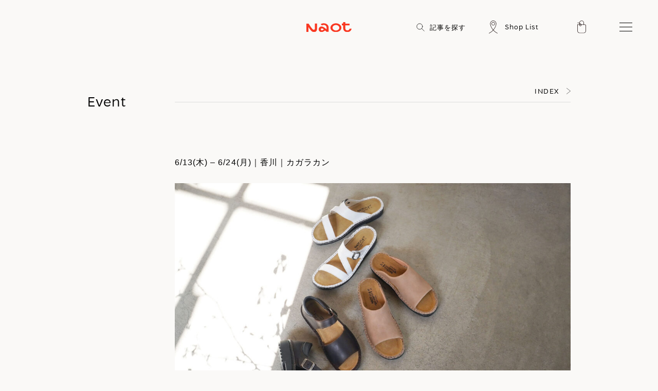

--- FILE ---
content_type: text/html; charset=UTF-8
request_url: https://naot.jp/event/393
body_size: 11956
content:

<!DOCTYPE html>
<html lang="ja" class="no-js">
<head>
<script>
      (function(i,s,o,g,r,a,m){i['GoogleAnalyticsObject']=r;i[r]=i[r]||function(){
      (i[r].q=i[r].q||[]).push(arguments)},i[r].l=1*new Date();a=s.createElement(o),
      m=s.getElementsByTagName(o)[0];a.async=1;a.src=g;m.parentNode.insertBefore(a,m)
      })(window,document,'script','//www.google-analytics.com/analytics.js','ga');

      ga('create', 'UA-1564297-6', 'auto');
      ga('send', 'pageview');

</script>
    <meta http-equiv="X-UA-Compatible" content="IE=edge">
    <meta charset="UTF-8">
    
    						<meta name="description" content="&nbsp; 香川・善通寺市にあるカガラカンさんにて、サンダル展を開催します。 これからの季節に活躍する、涼やかなサンダルをご覧いただけます。 &nbsp; &nbsp; 脱ぎ履きしやすく、フィット感" >
			    
	         
    

    <link rel="shortcut icon" type="image/ico" href="/favicon.ico?2404">
	<link rel="apple-touch-icon-precomposed" sizes="192x192" href="/apple-touch-icon.png">
    <meta name="format-detection" content="telephone=no">
    <meta name="viewport" content="width=device-width, initial-scale=1">

    

    <!-- ここからOGP -->

        
                <meta property="og:type" content="article">
                        <meta property="og:site_name" content="NAOT ナオトジャパンオフィシャルサイト">
    
                <meta property="og:title" content="6/13(木) &#8211; 6/24(月)｜香川｜カガラカン | イベント - NAOT ナオトジャパンオフィシャルサイト">
        <meta property="og:description" content="&nbsp; 香川・善通寺市にあるカガラカンさんにて、サンダル展を開催します。 これからの季節に活躍する、涼やかなサンダルをご覧いただけます。 &nbsp; &nbsp; 脱ぎ履きしやすく、フィット感">
        <meta property="og:url" content="https://naot.jp/event/393">
        <meta property="og:image" content="https://naot.jp/asset/design2023/images/share.jpg">
            
        		<meta name="twitter:card" content="summary_large_image">
    

    <link rel="stylesheet" href="https://naot.jp/event/wp-content/themes/naot_24_event/style.css?a">
        <link rel="preconnect" href="https://fonts.googleapis.com">
<link rel="preconnect" href="https://fonts.gstatic.com" crossorigin>
<link href="https://fonts.googleapis.com/css2?family=Noto+Sans+JP:wght@300;400;700&family=Noto+Serif+JP:wght@300&display=swap" rel="stylesheet">

<link href="https://unpkg.com/aos@2.3.1/dist/aos.css" rel="stylesheet">
<link rel="stylesheet" href="//cdn.jsdelivr.net/npm/slick-carousel@1.8.1/slick/slick.min.css">
<link rel="stylesheet" href="//cdn.jsdelivr.net/npm/slick-carousel@1.8.1/slick/slick-theme.min.css">
<link rel="stylesheet" href="/asset/design2023/js/lity/lity.min.css">
<link href="/asset/design2023/css/style.min.css?20260126155703" rel="stylesheet">    
    

		<!-- All in One SEO 4.5.7.3 - aioseo.com -->
		<title>6/13(木) – 6/24(月)｜香川｜カガラカン - イベント - NAOT ナオトジャパンオフィシャルサイト</title>
		<meta name="description" content="香川・善通寺市にあるカガラカンさんにて、サンダル展を開催します。 これからの季節に活躍する、涼や" />
		<meta name="robots" content="max-image-preview:large" />
		<link rel="canonical" href="https://naot.jp/event/393" />
		<meta name="generator" content="All in One SEO (AIOSEO) 4.5.7.3" />
		<meta property="og:locale" content="ja_JP" />
		<meta property="og:site_name" content="イベント - NAOTのイベントについて紹介です。履けば履くほど持ち主の足に馴染み、自分の足に心地よくフィットする靴 NAOT/ナオト。それはまるでだんだんとカラダの一部になっていくかのように。いい靴は素敵な場所へ連れて行ってくれる。この靴がそんな素敵な旅のはじまりになりますよう。" />
		<meta property="og:type" content="article" />
		<meta property="og:title" content="6/13(木) – 6/24(月)｜香川｜カガラカン - イベント - NAOT ナオトジャパンオフィシャルサイト" />
		<meta property="og:description" content="香川・善通寺市にあるカガラカンさんにて、サンダル展を開催します。 これからの季節に活躍する、涼や" />
		<meta property="og:url" content="https://naot.jp/event/393" />
		<meta property="article:published_time" content="2024-05-15T07:30:29+00:00" />
		<meta property="article:modified_time" content="2024-06-25T00:29:10+00:00" />
		<meta name="twitter:card" content="summary_large_image" />
		<meta name="twitter:title" content="6/13(木) – 6/24(月)｜香川｜カガラカン - イベント - NAOT ナオトジャパンオフィシャルサイト" />
		<meta name="twitter:description" content="香川・善通寺市にあるカガラカンさんにて、サンダル展を開催します。 これからの季節に活躍する、涼や" />
		<script type="application/ld+json" class="aioseo-schema">
			{"@context":"https:\/\/schema.org","@graph":[{"@type":"BlogPosting","@id":"https:\/\/naot.jp\/event\/393#blogposting","name":"6\/13(\u6728) \u2013 6\/24(\u6708)\uff5c\u9999\u5ddd\uff5c\u30ab\u30ac\u30e9\u30ab\u30f3 - \u30a4\u30d9\u30f3\u30c8 - NAOT \u30ca\u30aa\u30c8\u30b8\u30e3\u30d1\u30f3\u30aa\u30d5\u30a3\u30b7\u30e3\u30eb\u30b5\u30a4\u30c8","headline":"6\/13(\u6728) &#8211; 6\/24(\u6708)\uff5c\u9999\u5ddd\uff5c\u30ab\u30ac\u30e9\u30ab\u30f3","author":{"@id":"https:\/\/naot.jp\/event\/author\/naotadmin#author"},"publisher":{"@id":"https:\/\/naot.jp\/event\/#organization"},"image":{"@type":"ImageObject","url":"https:\/\/naot.jp\/event\/wp-content\/uploads\/sites\/13\/2024\/05\/DSC09479a.jpg","@id":"https:\/\/naot.jp\/event\/393\/#articleImage"},"datePublished":"2024-05-15T16:30:29+09:00","dateModified":"2024-06-25T09:29:10+09:00","inLanguage":"ja","mainEntityOfPage":{"@id":"https:\/\/naot.jp\/event\/393#webpage"},"isPartOf":{"@id":"https:\/\/naot.jp\/event\/393#webpage"},"articleSection":"POPUP\u30a4\u30d9\u30f3\u30c8, \u904e\u53bb\u30a4\u30d9\u30f3\u30c8"},{"@type":"BreadcrumbList","@id":"https:\/\/naot.jp\/event\/393#breadcrumblist","itemListElement":[{"@type":"ListItem","@id":"https:\/\/naot.jp\/event\/#listItem","position":1,"name":"\u5bb6"}]},{"@type":"Organization","@id":"https:\/\/naot.jp\/event\/#organization","name":"\u30a4\u30d9\u30f3\u30c8","url":"https:\/\/naot.jp\/event\/"},{"@type":"Person","@id":"https:\/\/naot.jp\/event\/author\/naotadmin#author","url":"https:\/\/naot.jp\/event\/author\/naotadmin","name":"\u30b7\u30b9\u30c6\u30e0\u7ba1\u7406\u8005","image":{"@type":"ImageObject","@id":"https:\/\/naot.jp\/event\/393#authorImage","url":"https:\/\/secure.gravatar.com\/avatar\/73ee5292cf979c58aee5c7f175e26c39?s=96&d=mm&r=g","width":96,"height":96,"caption":"\u30b7\u30b9\u30c6\u30e0\u7ba1\u7406\u8005"}},{"@type":"WebPage","@id":"https:\/\/naot.jp\/event\/393#webpage","url":"https:\/\/naot.jp\/event\/393","name":"6\/13(\u6728) \u2013 6\/24(\u6708)\uff5c\u9999\u5ddd\uff5c\u30ab\u30ac\u30e9\u30ab\u30f3 - \u30a4\u30d9\u30f3\u30c8 - NAOT \u30ca\u30aa\u30c8\u30b8\u30e3\u30d1\u30f3\u30aa\u30d5\u30a3\u30b7\u30e3\u30eb\u30b5\u30a4\u30c8","description":"\u9999\u5ddd\u30fb\u5584\u901a\u5bfa\u5e02\u306b\u3042\u308b\u30ab\u30ac\u30e9\u30ab\u30f3\u3055\u3093\u306b\u3066\u3001\u30b5\u30f3\u30c0\u30eb\u5c55\u3092\u958b\u50ac\u3057\u307e\u3059\u3002 \u3053\u308c\u304b\u3089\u306e\u5b63\u7bc0\u306b\u6d3b\u8e8d\u3059\u308b\u3001\u6dbc\u3084","inLanguage":"ja","isPartOf":{"@id":"https:\/\/naot.jp\/event\/#website"},"breadcrumb":{"@id":"https:\/\/naot.jp\/event\/393#breadcrumblist"},"author":{"@id":"https:\/\/naot.jp\/event\/author\/naotadmin#author"},"creator":{"@id":"https:\/\/naot.jp\/event\/author\/naotadmin#author"},"datePublished":"2024-05-15T16:30:29+09:00","dateModified":"2024-06-25T09:29:10+09:00"},{"@type":"WebSite","@id":"https:\/\/naot.jp\/event\/#website","url":"https:\/\/naot.jp\/event\/","name":"\u30a4\u30d9\u30f3\u30c8","description":"NAOT\u306e\u30a4\u30d9\u30f3\u30c8\u306b\u3064\u3044\u3066\u7d39\u4ecb\u3067\u3059\u3002\u5c65\u3051\u3070\u5c65\u304f\u307b\u3069\u6301\u3061\u4e3b\u306e\u8db3\u306b\u99b4\u67d3\u307f\u3001\u81ea\u5206\u306e\u8db3\u306b\u5fc3\u5730\u3088\u304f\u30d5\u30a3\u30c3\u30c8\u3059\u308b\u9774 NAOT\/\u30ca\u30aa\u30c8\u3002\u305d\u308c\u306f\u307e\u308b\u3067\u3060\u3093\u3060\u3093\u3068\u30ab\u30e9\u30c0\u306e\u4e00\u90e8\u306b\u306a\u3063\u3066\u3044\u304f\u304b\u306e\u3088\u3046\u306b\u3002\u3044\u3044\u9774\u306f\u7d20\u6575\u306a\u5834\u6240\u3078\u9023\u308c\u3066\u884c\u3063\u3066\u304f\u308c\u308b\u3002\u3053\u306e\u9774\u304c\u305d\u3093\u306a\u7d20\u6575\u306a\u65c5\u306e\u306f\u3058\u307e\u308a\u306b\u306a\u308a\u307e\u3059\u3088\u3046\u3002","inLanguage":"ja","publisher":{"@id":"https:\/\/naot.jp\/event\/#organization"}}]}
		</script>
		<!-- All in One SEO -->

		<!-- This site uses the Google Analytics by MonsterInsights plugin v9.11.1 - Using Analytics tracking - https://www.monsterinsights.com/ -->
		<!-- Note: MonsterInsights is not currently configured on this site. The site owner needs to authenticate with Google Analytics in the MonsterInsights settings panel. -->
					<!-- No tracking code set -->
				<!-- / Google Analytics by MonsterInsights -->
		<script type="text/javascript">
/* <![CDATA[ */
window._wpemojiSettings = {"baseUrl":"https:\/\/s.w.org\/images\/core\/emoji\/14.0.0\/72x72\/","ext":".png","svgUrl":"https:\/\/s.w.org\/images\/core\/emoji\/14.0.0\/svg\/","svgExt":".svg","source":{"concatemoji":"https:\/\/naot.jp\/event\/wp-includes\/js\/wp-emoji-release.min.js?ver=6.4.7"}};
/*! This file is auto-generated */
!function(i,n){var o,s,e;function c(e){try{var t={supportTests:e,timestamp:(new Date).valueOf()};sessionStorage.setItem(o,JSON.stringify(t))}catch(e){}}function p(e,t,n){e.clearRect(0,0,e.canvas.width,e.canvas.height),e.fillText(t,0,0);var t=new Uint32Array(e.getImageData(0,0,e.canvas.width,e.canvas.height).data),r=(e.clearRect(0,0,e.canvas.width,e.canvas.height),e.fillText(n,0,0),new Uint32Array(e.getImageData(0,0,e.canvas.width,e.canvas.height).data));return t.every(function(e,t){return e===r[t]})}function u(e,t,n){switch(t){case"flag":return n(e,"\ud83c\udff3\ufe0f\u200d\u26a7\ufe0f","\ud83c\udff3\ufe0f\u200b\u26a7\ufe0f")?!1:!n(e,"\ud83c\uddfa\ud83c\uddf3","\ud83c\uddfa\u200b\ud83c\uddf3")&&!n(e,"\ud83c\udff4\udb40\udc67\udb40\udc62\udb40\udc65\udb40\udc6e\udb40\udc67\udb40\udc7f","\ud83c\udff4\u200b\udb40\udc67\u200b\udb40\udc62\u200b\udb40\udc65\u200b\udb40\udc6e\u200b\udb40\udc67\u200b\udb40\udc7f");case"emoji":return!n(e,"\ud83e\udef1\ud83c\udffb\u200d\ud83e\udef2\ud83c\udfff","\ud83e\udef1\ud83c\udffb\u200b\ud83e\udef2\ud83c\udfff")}return!1}function f(e,t,n){var r="undefined"!=typeof WorkerGlobalScope&&self instanceof WorkerGlobalScope?new OffscreenCanvas(300,150):i.createElement("canvas"),a=r.getContext("2d",{willReadFrequently:!0}),o=(a.textBaseline="top",a.font="600 32px Arial",{});return e.forEach(function(e){o[e]=t(a,e,n)}),o}function t(e){var t=i.createElement("script");t.src=e,t.defer=!0,i.head.appendChild(t)}"undefined"!=typeof Promise&&(o="wpEmojiSettingsSupports",s=["flag","emoji"],n.supports={everything:!0,everythingExceptFlag:!0},e=new Promise(function(e){i.addEventListener("DOMContentLoaded",e,{once:!0})}),new Promise(function(t){var n=function(){try{var e=JSON.parse(sessionStorage.getItem(o));if("object"==typeof e&&"number"==typeof e.timestamp&&(new Date).valueOf()<e.timestamp+604800&&"object"==typeof e.supportTests)return e.supportTests}catch(e){}return null}();if(!n){if("undefined"!=typeof Worker&&"undefined"!=typeof OffscreenCanvas&&"undefined"!=typeof URL&&URL.createObjectURL&&"undefined"!=typeof Blob)try{var e="postMessage("+f.toString()+"("+[JSON.stringify(s),u.toString(),p.toString()].join(",")+"));",r=new Blob([e],{type:"text/javascript"}),a=new Worker(URL.createObjectURL(r),{name:"wpTestEmojiSupports"});return void(a.onmessage=function(e){c(n=e.data),a.terminate(),t(n)})}catch(e){}c(n=f(s,u,p))}t(n)}).then(function(e){for(var t in e)n.supports[t]=e[t],n.supports.everything=n.supports.everything&&n.supports[t],"flag"!==t&&(n.supports.everythingExceptFlag=n.supports.everythingExceptFlag&&n.supports[t]);n.supports.everythingExceptFlag=n.supports.everythingExceptFlag&&!n.supports.flag,n.DOMReady=!1,n.readyCallback=function(){n.DOMReady=!0}}).then(function(){return e}).then(function(){var e;n.supports.everything||(n.readyCallback(),(e=n.source||{}).concatemoji?t(e.concatemoji):e.wpemoji&&e.twemoji&&(t(e.twemoji),t(e.wpemoji)))}))}((window,document),window._wpemojiSettings);
/* ]]> */
</script>
<style id='wp-emoji-styles-inline-css' type='text/css'>

	img.wp-smiley, img.emoji {
		display: inline !important;
		border: none !important;
		box-shadow: none !important;
		height: 1em !important;
		width: 1em !important;
		margin: 0 0.07em !important;
		vertical-align: -0.1em !important;
		background: none !important;
		padding: 0 !important;
	}
</style>
<link rel='stylesheet' id='wp-block-library-css' href='https://naot.jp/event/wp-includes/css/dist/block-library/style.min.css?ver=6.4.7' type='text/css' media='all' />
<style id='classic-theme-styles-inline-css' type='text/css'>
/*! This file is auto-generated */
.wp-block-button__link{color:#fff;background-color:#32373c;border-radius:9999px;box-shadow:none;text-decoration:none;padding:calc(.667em + 2px) calc(1.333em + 2px);font-size:1.125em}.wp-block-file__button{background:#32373c;color:#fff;text-decoration:none}
</style>
<style id='global-styles-inline-css' type='text/css'>
body{--wp--preset--color--black: #000000;--wp--preset--color--cyan-bluish-gray: #abb8c3;--wp--preset--color--white: #ffffff;--wp--preset--color--pale-pink: #f78da7;--wp--preset--color--vivid-red: #cf2e2e;--wp--preset--color--luminous-vivid-orange: #ff6900;--wp--preset--color--luminous-vivid-amber: #fcb900;--wp--preset--color--light-green-cyan: #7bdcb5;--wp--preset--color--vivid-green-cyan: #00d084;--wp--preset--color--pale-cyan-blue: #8ed1fc;--wp--preset--color--vivid-cyan-blue: #0693e3;--wp--preset--color--vivid-purple: #9b51e0;--wp--preset--gradient--vivid-cyan-blue-to-vivid-purple: linear-gradient(135deg,rgba(6,147,227,1) 0%,rgb(155,81,224) 100%);--wp--preset--gradient--light-green-cyan-to-vivid-green-cyan: linear-gradient(135deg,rgb(122,220,180) 0%,rgb(0,208,130) 100%);--wp--preset--gradient--luminous-vivid-amber-to-luminous-vivid-orange: linear-gradient(135deg,rgba(252,185,0,1) 0%,rgba(255,105,0,1) 100%);--wp--preset--gradient--luminous-vivid-orange-to-vivid-red: linear-gradient(135deg,rgba(255,105,0,1) 0%,rgb(207,46,46) 100%);--wp--preset--gradient--very-light-gray-to-cyan-bluish-gray: linear-gradient(135deg,rgb(238,238,238) 0%,rgb(169,184,195) 100%);--wp--preset--gradient--cool-to-warm-spectrum: linear-gradient(135deg,rgb(74,234,220) 0%,rgb(151,120,209) 20%,rgb(207,42,186) 40%,rgb(238,44,130) 60%,rgb(251,105,98) 80%,rgb(254,248,76) 100%);--wp--preset--gradient--blush-light-purple: linear-gradient(135deg,rgb(255,206,236) 0%,rgb(152,150,240) 100%);--wp--preset--gradient--blush-bordeaux: linear-gradient(135deg,rgb(254,205,165) 0%,rgb(254,45,45) 50%,rgb(107,0,62) 100%);--wp--preset--gradient--luminous-dusk: linear-gradient(135deg,rgb(255,203,112) 0%,rgb(199,81,192) 50%,rgb(65,88,208) 100%);--wp--preset--gradient--pale-ocean: linear-gradient(135deg,rgb(255,245,203) 0%,rgb(182,227,212) 50%,rgb(51,167,181) 100%);--wp--preset--gradient--electric-grass: linear-gradient(135deg,rgb(202,248,128) 0%,rgb(113,206,126) 100%);--wp--preset--gradient--midnight: linear-gradient(135deg,rgb(2,3,129) 0%,rgb(40,116,252) 100%);--wp--preset--font-size--small: 13px;--wp--preset--font-size--medium: 20px;--wp--preset--font-size--large: 36px;--wp--preset--font-size--x-large: 42px;--wp--preset--spacing--20: 0.44rem;--wp--preset--spacing--30: 0.67rem;--wp--preset--spacing--40: 1rem;--wp--preset--spacing--50: 1.5rem;--wp--preset--spacing--60: 2.25rem;--wp--preset--spacing--70: 3.38rem;--wp--preset--spacing--80: 5.06rem;--wp--preset--shadow--natural: 6px 6px 9px rgba(0, 0, 0, 0.2);--wp--preset--shadow--deep: 12px 12px 50px rgba(0, 0, 0, 0.4);--wp--preset--shadow--sharp: 6px 6px 0px rgba(0, 0, 0, 0.2);--wp--preset--shadow--outlined: 6px 6px 0px -3px rgba(255, 255, 255, 1), 6px 6px rgba(0, 0, 0, 1);--wp--preset--shadow--crisp: 6px 6px 0px rgba(0, 0, 0, 1);}:where(.is-layout-flex){gap: 0.5em;}:where(.is-layout-grid){gap: 0.5em;}body .is-layout-flow > .alignleft{float: left;margin-inline-start: 0;margin-inline-end: 2em;}body .is-layout-flow > .alignright{float: right;margin-inline-start: 2em;margin-inline-end: 0;}body .is-layout-flow > .aligncenter{margin-left: auto !important;margin-right: auto !important;}body .is-layout-constrained > .alignleft{float: left;margin-inline-start: 0;margin-inline-end: 2em;}body .is-layout-constrained > .alignright{float: right;margin-inline-start: 2em;margin-inline-end: 0;}body .is-layout-constrained > .aligncenter{margin-left: auto !important;margin-right: auto !important;}body .is-layout-constrained > :where(:not(.alignleft):not(.alignright):not(.alignfull)){max-width: var(--wp--style--global--content-size);margin-left: auto !important;margin-right: auto !important;}body .is-layout-constrained > .alignwide{max-width: var(--wp--style--global--wide-size);}body .is-layout-flex{display: flex;}body .is-layout-flex{flex-wrap: wrap;align-items: center;}body .is-layout-flex > *{margin: 0;}body .is-layout-grid{display: grid;}body .is-layout-grid > *{margin: 0;}:where(.wp-block-columns.is-layout-flex){gap: 2em;}:where(.wp-block-columns.is-layout-grid){gap: 2em;}:where(.wp-block-post-template.is-layout-flex){gap: 1.25em;}:where(.wp-block-post-template.is-layout-grid){gap: 1.25em;}.has-black-color{color: var(--wp--preset--color--black) !important;}.has-cyan-bluish-gray-color{color: var(--wp--preset--color--cyan-bluish-gray) !important;}.has-white-color{color: var(--wp--preset--color--white) !important;}.has-pale-pink-color{color: var(--wp--preset--color--pale-pink) !important;}.has-vivid-red-color{color: var(--wp--preset--color--vivid-red) !important;}.has-luminous-vivid-orange-color{color: var(--wp--preset--color--luminous-vivid-orange) !important;}.has-luminous-vivid-amber-color{color: var(--wp--preset--color--luminous-vivid-amber) !important;}.has-light-green-cyan-color{color: var(--wp--preset--color--light-green-cyan) !important;}.has-vivid-green-cyan-color{color: var(--wp--preset--color--vivid-green-cyan) !important;}.has-pale-cyan-blue-color{color: var(--wp--preset--color--pale-cyan-blue) !important;}.has-vivid-cyan-blue-color{color: var(--wp--preset--color--vivid-cyan-blue) !important;}.has-vivid-purple-color{color: var(--wp--preset--color--vivid-purple) !important;}.has-black-background-color{background-color: var(--wp--preset--color--black) !important;}.has-cyan-bluish-gray-background-color{background-color: var(--wp--preset--color--cyan-bluish-gray) !important;}.has-white-background-color{background-color: var(--wp--preset--color--white) !important;}.has-pale-pink-background-color{background-color: var(--wp--preset--color--pale-pink) !important;}.has-vivid-red-background-color{background-color: var(--wp--preset--color--vivid-red) !important;}.has-luminous-vivid-orange-background-color{background-color: var(--wp--preset--color--luminous-vivid-orange) !important;}.has-luminous-vivid-amber-background-color{background-color: var(--wp--preset--color--luminous-vivid-amber) !important;}.has-light-green-cyan-background-color{background-color: var(--wp--preset--color--light-green-cyan) !important;}.has-vivid-green-cyan-background-color{background-color: var(--wp--preset--color--vivid-green-cyan) !important;}.has-pale-cyan-blue-background-color{background-color: var(--wp--preset--color--pale-cyan-blue) !important;}.has-vivid-cyan-blue-background-color{background-color: var(--wp--preset--color--vivid-cyan-blue) !important;}.has-vivid-purple-background-color{background-color: var(--wp--preset--color--vivid-purple) !important;}.has-black-border-color{border-color: var(--wp--preset--color--black) !important;}.has-cyan-bluish-gray-border-color{border-color: var(--wp--preset--color--cyan-bluish-gray) !important;}.has-white-border-color{border-color: var(--wp--preset--color--white) !important;}.has-pale-pink-border-color{border-color: var(--wp--preset--color--pale-pink) !important;}.has-vivid-red-border-color{border-color: var(--wp--preset--color--vivid-red) !important;}.has-luminous-vivid-orange-border-color{border-color: var(--wp--preset--color--luminous-vivid-orange) !important;}.has-luminous-vivid-amber-border-color{border-color: var(--wp--preset--color--luminous-vivid-amber) !important;}.has-light-green-cyan-border-color{border-color: var(--wp--preset--color--light-green-cyan) !important;}.has-vivid-green-cyan-border-color{border-color: var(--wp--preset--color--vivid-green-cyan) !important;}.has-pale-cyan-blue-border-color{border-color: var(--wp--preset--color--pale-cyan-blue) !important;}.has-vivid-cyan-blue-border-color{border-color: var(--wp--preset--color--vivid-cyan-blue) !important;}.has-vivid-purple-border-color{border-color: var(--wp--preset--color--vivid-purple) !important;}.has-vivid-cyan-blue-to-vivid-purple-gradient-background{background: var(--wp--preset--gradient--vivid-cyan-blue-to-vivid-purple) !important;}.has-light-green-cyan-to-vivid-green-cyan-gradient-background{background: var(--wp--preset--gradient--light-green-cyan-to-vivid-green-cyan) !important;}.has-luminous-vivid-amber-to-luminous-vivid-orange-gradient-background{background: var(--wp--preset--gradient--luminous-vivid-amber-to-luminous-vivid-orange) !important;}.has-luminous-vivid-orange-to-vivid-red-gradient-background{background: var(--wp--preset--gradient--luminous-vivid-orange-to-vivid-red) !important;}.has-very-light-gray-to-cyan-bluish-gray-gradient-background{background: var(--wp--preset--gradient--very-light-gray-to-cyan-bluish-gray) !important;}.has-cool-to-warm-spectrum-gradient-background{background: var(--wp--preset--gradient--cool-to-warm-spectrum) !important;}.has-blush-light-purple-gradient-background{background: var(--wp--preset--gradient--blush-light-purple) !important;}.has-blush-bordeaux-gradient-background{background: var(--wp--preset--gradient--blush-bordeaux) !important;}.has-luminous-dusk-gradient-background{background: var(--wp--preset--gradient--luminous-dusk) !important;}.has-pale-ocean-gradient-background{background: var(--wp--preset--gradient--pale-ocean) !important;}.has-electric-grass-gradient-background{background: var(--wp--preset--gradient--electric-grass) !important;}.has-midnight-gradient-background{background: var(--wp--preset--gradient--midnight) !important;}.has-small-font-size{font-size: var(--wp--preset--font-size--small) !important;}.has-medium-font-size{font-size: var(--wp--preset--font-size--medium) !important;}.has-large-font-size{font-size: var(--wp--preset--font-size--large) !important;}.has-x-large-font-size{font-size: var(--wp--preset--font-size--x-large) !important;}
.wp-block-navigation a:where(:not(.wp-element-button)){color: inherit;}
:where(.wp-block-post-template.is-layout-flex){gap: 1.25em;}:where(.wp-block-post-template.is-layout-grid){gap: 1.25em;}
:where(.wp-block-columns.is-layout-flex){gap: 2em;}:where(.wp-block-columns.is-layout-grid){gap: 2em;}
.wp-block-pullquote{font-size: 1.5em;line-height: 1.6;}
</style>
<link rel='stylesheet' id='responsive-lightbox-swipebox-css' href='https://naot.jp/event/wp-content/plugins/responsive-lightbox/assets/swipebox/swipebox.min.css?ver=2.4.6' type='text/css' media='all' />
<link rel='stylesheet' id='sb-type-std-css' href='https://naot.jp/event/wp-content/plugins/speech-bubble/css/sb-type-std.css?ver=6.4.7' type='text/css' media='all' />
<link rel='stylesheet' id='sb-type-fb-css' href='https://naot.jp/event/wp-content/plugins/speech-bubble/css/sb-type-fb.css?ver=6.4.7' type='text/css' media='all' />
<link rel='stylesheet' id='sb-type-fb-flat-css' href='https://naot.jp/event/wp-content/plugins/speech-bubble/css/sb-type-fb-flat.css?ver=6.4.7' type='text/css' media='all' />
<link rel='stylesheet' id='sb-type-ln-css' href='https://naot.jp/event/wp-content/plugins/speech-bubble/css/sb-type-ln.css?ver=6.4.7' type='text/css' media='all' />
<link rel='stylesheet' id='sb-type-ln-flat-css' href='https://naot.jp/event/wp-content/plugins/speech-bubble/css/sb-type-ln-flat.css?ver=6.4.7' type='text/css' media='all' />
<link rel='stylesheet' id='sb-type-pink-css' href='https://naot.jp/event/wp-content/plugins/speech-bubble/css/sb-type-pink.css?ver=6.4.7' type='text/css' media='all' />
<link rel='stylesheet' id='sb-type-rtail-css' href='https://naot.jp/event/wp-content/plugins/speech-bubble/css/sb-type-rtail.css?ver=6.4.7' type='text/css' media='all' />
<link rel='stylesheet' id='sb-type-drop-css' href='https://naot.jp/event/wp-content/plugins/speech-bubble/css/sb-type-drop.css?ver=6.4.7' type='text/css' media='all' />
<link rel='stylesheet' id='sb-type-think-css' href='https://naot.jp/event/wp-content/plugins/speech-bubble/css/sb-type-think.css?ver=6.4.7' type='text/css' media='all' />
<link rel='stylesheet' id='sb-no-br-css' href='https://naot.jp/event/wp-content/plugins/speech-bubble/css/sb-no-br.css?ver=6.4.7' type='text/css' media='all' />
<script type="text/javascript" src="https://naot.jp/event/wp-includes/js/jquery/jquery.min.js?ver=3.7.1" id="jquery-core-js"></script>
<script type="text/javascript" src="https://naot.jp/event/wp-includes/js/jquery/jquery-migrate.min.js?ver=3.4.1" id="jquery-migrate-js"></script>
<script type="text/javascript" src="https://naot.jp/event/wp-content/plugins/responsive-lightbox/assets/swipebox/jquery.swipebox.min.js?ver=2.4.6" id="responsive-lightbox-swipebox-js"></script>
<script type="text/javascript" src="https://naot.jp/event/wp-includes/js/underscore.min.js?ver=1.13.4" id="underscore-js"></script>
<script type="text/javascript" src="https://naot.jp/event/wp-content/plugins/responsive-lightbox/assets/infinitescroll/infinite-scroll.pkgd.min.js?ver=6.4.7" id="responsive-lightbox-infinite-scroll-js"></script>
<script type="text/javascript" id="responsive-lightbox-js-before">
/* <![CDATA[ */
var rlArgs = {"script":"swipebox","selector":"lightbox","customEvents":"","activeGalleries":true,"animation":true,"hideCloseButtonOnMobile":false,"removeBarsOnMobile":false,"hideBars":true,"hideBarsDelay":5000,"videoMaxWidth":1080,"useSVG":true,"loopAtEnd":false,"woocommerce_gallery":false,"ajaxurl":"https:\/\/naot.jp\/event\/wp-admin\/admin-ajax.php","nonce":"5bd903a433","preview":false,"postId":393,"scriptExtension":false};
/* ]]> */
</script>
<script type="text/javascript" src="https://naot.jp/event/wp-content/plugins/responsive-lightbox/js/front.js?ver=2.4.6" id="responsive-lightbox-js"></script>
<link rel="https://api.w.org/" href="https://naot.jp/event/wp-json/" /><link rel="alternate" type="application/json" href="https://naot.jp/event/wp-json/wp/v2/posts/393" /><link rel='shortlink' href='https://naot.jp/event/?p=393' />
<link rel="alternate" type="application/json+oembed" href="https://naot.jp/event/wp-json/oembed/1.0/embed?url=https%3A%2F%2Fnaot.jp%2Fevent%2F393" />
<link rel="alternate" type="text/xml+oembed" href="https://naot.jp/event/wp-json/oembed/1.0/embed?url=https%3A%2F%2Fnaot.jp%2Fevent%2F393&#038;format=xml" />
<link rel="icon" href="https://naot.jp/event/wp-content/uploads/sites/13/2024/04/cropped-faveng-32x32.png" sizes="32x32" />
<link rel="icon" href="https://naot.jp/event/wp-content/uploads/sites/13/2024/04/cropped-faveng-192x192.png" sizes="192x192" />
<link rel="apple-touch-icon" href="https://naot.jp/event/wp-content/uploads/sites/13/2024/04/cropped-faveng-180x180.png" />
<meta name="msapplication-TileImage" content="https://naot.jp/event/wp-content/uploads/sites/13/2024/04/cropped-faveng-270x270.png" />


</head>
<body data-rsssl=1 class="post-template-default single single-post postid-393 single-format-standard">

<div id="wrapper">




<div id="sp_menu" class=""><span></span></div>




<header id="headerContainer" class="fn-RagSans fn-large">
            <div id="g-menuwrap" class="flex flex-aic cshover">
                <div id="g-menu">
                                    </div>
                <div id="hd_logo">
                <a href="/"><img src="/asset/design2023/images/common/logo.svg?240222" width="88" alt="NAOT" class="no-grayscale" loading="lazy"></a>
                </div>
                <div id="g-submenu">
                    <ul class="flex-jcend flex-aic">
                        <li class="g-sub_search lh14"><a href="#pop_searchwrap" data-lity>
                        <img src="/asset/design2023/images/common/icn_search.svg" width="17" alt="Search" loading="lazy">
                        <span class="fns09 ">記事を探す</span></a></li>
                        <li class="g-sub_shoplist has-child"><a href="/shopinfo/"><img src="/asset/design2023/images/common/icn_pin.svg" width="17" alt="Shop List" loading="lazy"><span>Shop List</span></a>
                            <div class="nav-second">
                                <ul>
                                    <li><a href="/shopinfo/#nara">NAOT NARA</a></li> 
                                    <li><a href="/shopinfo/#tokyo">NAOT TOKYO</a></li> 
                                    <li><a href="/shopinfo/#setagaya">NAOT SETAGAYA</a></li>
                                    <li><a href="/shopinfo/#aichi">NAOT AICHI</a></li> 
                                    <li><a href="/shopinfo/#stockist">STOCKIST</a></li> 
                                </ul>
                            </div>
                        </li>
                        <li class="g-sub_cart"><a href="https://cart.shop-pro.jp/proxy/basket?shop_id=PA01241186&shop_domain=naot.shop-pro.jp">
                        <img src="/asset/design2023/images/common/icn_cart.svg" width="17" alt="Cart" loading="lazy">
                        </a></li>
                    </ul>
                </div>
            </div>
            <!--    ./ #menuここまで    -->

</header>


<div id="inc-search"></div>
<!-- JSでload -->


<div id="g2-menuwrap" class="fn-RagSans fn-large">
            <div class="g2-menuInner flex">
            <div id="sp_menu_close" class=""><span></span></div>    
                <div id="g2-menu" class="cshover">
                    <nav class="flex">
                        <div class="g2__menu-top">
                        <ul class="g2__menu">
                            <li class="navlink pore"><a href="javascript:void(0)" class="navmorebtn navmore-online"><span></span></a><a href="/onlineshop/">Online Shop</a>
                            <ul class="menu_secondlevel_Inner navmore-online-elm">
                                <li><a href="/onlineshop/">ALL</a></li>
                                <li class="pore"><a href="javascript:void(0)" class="navmorebtn  navmore-online-womens"><span></span></a><a href="/onlineshop/#womens-standard">Women's</a>
                                    <ul class="menu_secondlevel_Inner navmore-online-womens-elm">
                                        <li><a href="/onlineshop/#womens-standard">standard</a></li>
                                        <li><a href="/onlineshop/#womens-sabot">sabot</a></li>
                                        <li><a href="/onlineshop/#womens-shoes">shoes</a></li>
                                        <li><a href="/onlineshop/#womens-sandals">sandals</a></li>
                                        <li><a href="/onlineshop/#womens-boots">boots</a></li>
                                    </ul> 
                                </li>
                                <li class="pore"><a href="javascript:void(0)" class="navmorebtn navmore-online-mens"><span></span></a><a href="/onlineshop/#mens-standard">Men's</a>
                                    <ul class="menu_secondlevel_Inner navmore-online-mens-elm">
                                        <li><a href="/onlineshop/#mens-standard">standard</a></li>
                                        <li><a href="/onlineshop/#mens-sabot">sabot</a></li>
                                        <li><a href="/onlineshop/#mens-shoes">shoes</a></li>
                                        <li><a href="/onlineshop/#mens-sandals">sandals</a></li>
                                        <li><a href="/onlineshop/#mens-boots">boots</a></li>
                                    </ul> 
                                </li>
                                <li><a href="/onlineshop/#insole">Insole</a></li>
                                <li><a href="/onlineshop/#other">Other</a></li>
                            </ul>
                            </li>
                            <li style="margin-right: -1em;"><a href="/support/">Fitting & Support</a></li>
                            <li class="navlink pore"><a href="javascript:void(0)" class="navmorebtn navmore-shopinfo"><span></span></a><a href="/shopinfo/">Shop List</a>
                                    <ul class="menu_secondlevel_Inner navmore-shopinfo-elm">
                                    <li><a href="/shopinfo/#nara">NAOT NARA</a></li> 
                                    <li><a href="/shopinfo/#tokyo">NAOT TOKYO</a></li> 
                                    <li style="margin-right: -1em;"><a href="/shopinfo/#setagaya">NAOT SETAGAYA</a></li>
                                    <li><a href="/shopinfo/#aichi">NAOT AICHI</a></li> 
                                    <li><a href="/shopinfo/#stockist">STOCKIST</a></li> 
                                    </ul> 
                            </li>
                            <li class="navlink"><a href="/event/">Event</a></li>
                            <li class="navlink"><a href="/journal/">Journal</a></li>
                            <li class="navlink"><a href="/news/">News</a></li>
                            <li class="navlink pore"><a href="javascript:void(0)" class="navmorebtn navmore-about"><span></span></a><a href="/about/">About</a>
                                    <ul class="menu_secondlevel_Inner navmore-about-elm">
                                        <li><a href="/about/#History">History</a></li> 
                                        <li><a href="/about/#Product">Product</a></li> 
                                    </ul> 
                            </li>
                            
                        </ul>
                        <ul class="g2_sub_menu ">
                            
                            <li class="navlink"><a href="/faq/">FAQ</a></li>
                            <li class="navlink"><a href="/contact/">Contact</a></li>
                        </ul>
                        <ul class="g2_sns_menu flex ">
                            <li class="navlink"><a href="https://instagram.com/naotjapan/" target="_blank" rel="noopener noreferrer"><img src="/asset/design2023/images/common/icn_in.svg" width="20" alt="Instagram" loading="lazy"></a></li>
                            <li class="navlink"><a href="https://www.facebook.com/naotjp" target="_blank" rel="noopener noreferrer"><img src="/asset/design2023/images/common/icn_fb.svg" width="20" alt="Facebook" loading="lazy"></a></li>
                            <li class="navlink"><a href="https://twitter.com/naotjapan" target="_blank" rel="noopener noreferrer"><img src="/asset/design2023/images/common/icn_x.svg" width="20" alt="X" loading="lazy"></a></li>
                            <li class="navlink"><a href="https://page.line.me/078umevy?openQrModal=true" target="_blank" rel="noopener noreferrer"><img src="/asset/design2023/images/common/icn_line.svg?a" width="20" alt="LINE" loading="lazy"></a></li>
                            <li class="navlink"><a href="https://www.youtube.com/channel/UCwRbn_dk2mMXSwwUcoC1qhg" target="_blank" rel="noopener noreferrer"><img src="/asset/design2023/images/common/icn_yt.svg" width="20" alt="Youtube" loading="lazy"></a></li>
                        </ul>
                        </div>
                        <ul class="g2_sub_menu02">
                            <li class="navlink"><a href="/shopguide/">Shopping Guide</a></li>
                            <li class="navlink"><a href="https://naot.shop-pro.jp/?mode=sk">Legal Notice</a></li>
                            <li class="navlink"><a href="/privacy/">Privacy Policy</a></li>
                            <li class="navlink"><a href="https://naot.shop-pro.jp/customer/login">My Page</a></li>
                        </ul>
                        <div class="g2_companyInner lh1">
                        <a href="https://loopandloop.co.jp/" target="_blank" class="txc">Company Site</a>
                        </div>
                    </nav>
                </div>
            </div>
</div>
<!--     headerここまで    -->
<div id="Container">


 


		
	
	
<section id="event">

<div id="kasou_wrap" class="">
    <div class="wrap"><div class="Inner940 kasou_flex flex-jcs">
        <div class="kasou_leftwrap">
            <div class="h1ttl">Event</div>
        </div>
        <div class="kasou_rightwrap border-start pore">
            <div class="single-index">
                                                                                                   <a href="/event/" class="morebtn cshover">INDEX</a>
            </div>

    
        
        


        

            <div class="event-single__wrap cshover">
                <h1 class="ttl">6/13(木) &#8211; 6/24(月)｜香川｜カガラカン</h1>
                <div class="event-single post-body">
                    <p><img fetchpriority="high" decoding="async" src="https://naot.jp/event/wp-content/uploads/sites/13/2024/05/DSC09479a-1024x683.jpg" alt="" width="1024" height="683" class="aligncenter size-large wp-image-435" srcset="https://naot.jp/event/wp-content/uploads/sites/13/2024/05/DSC09479a-1024x683.jpg 1024w, https://naot.jp/event/wp-content/uploads/sites/13/2024/05/DSC09479a-600x400.jpg 600w, https://naot.jp/event/wp-content/uploads/sites/13/2024/05/DSC09479a-768x512.jpg 768w, https://naot.jp/event/wp-content/uploads/sites/13/2024/05/DSC09479a-1536x1024.jpg 1536w, https://naot.jp/event/wp-content/uploads/sites/13/2024/05/DSC09479a-2048x1365.jpg 2048w" sizes="(max-width: 1024px) 100vw, 1024px" /><br />
&nbsp;<br />
香川・善通寺市にある<a href="https://www.instagram.com/kagalakan.ai/">カガラカン</a>さんにて、サンダル展を開催します。<br />
これからの季節に活躍する、涼やかなサンダルをご覧いただけます。<br />
&nbsp;<br />
&nbsp;<br />
脱ぎ履きしやすく、フィット感抜群な<a href="https://naot.shop-pro.jp/?pid=138807700">CECILIA</a>。<br />
開放感と安定感を兼ね備えている<a href="https://naot.shop-pro.jp/?pid=59297348">GENEVA</a>。<br />
たくさん歩く日も安心な履き心地の<a href="https://naot.shop-pro.jp/?pid=129885690">HEIDI</a>。<br />
メンズのサンダル<a href="https://naot.shop-pro.jp/?pid=100424900">TUNDRA</a>もございます。<br />
&nbsp;<br />
夏の相棒を探しに、ぜひお越しくださいね。<br />
&nbsp;</p>
<hr width="50%" align="center">
&nbsp;<br />
<strong>POP UP SHOP</strong></p>
<p>日程：2024年6月13日(木)〜6月24日(月)<br />
11:00〜17:00　※火曜・水曜定休<br />
会場：<a href="https://www.instagram.com/kagalakan.ai/">カガラカン</a><br />
※NAOTスタッフの在店はございません</p>
<p><iframe src="https://www.google.com/maps/embed?pb=!1m14!1m8!1m3!1d13195.746601558643!2d133.7872516!3d34.2246359!3m2!1i1024!2i768!4f13.1!3m3!1m2!1s0x35517d7c6a75a471%3A0x19b105c0f08cae58!2z44Kr44Ks44Op44Kr44Oz!5e0!3m2!1sja!2sjp!4v1715758167165!5m2!1sja!2sjp" width="600" height="450" style="border:0;" allowfullscreen="" loading="lazy" referrerpolicy="no-referrer-when-downgrade"></iframe></p>
                        <br class="clear">    
               </div>
            </div>
            
        


        </div>
    </div></div>

    
</div><!-- ./pages -->


</section>
	




</div><!--     ./ #Container    -->   



<footer id="footerContainer" class="cshover fn-RagSans fn-large">
    <div id="footer-submenu">
        <div class="wrap"><div class="Inner940 flex-jcs">
            <div class="flex-l">
                <div class="ft_submenu01">
                    <ul class="">
                        <!-- <li><a href="/news/">-News</a></li> -->
                        <li><a href="/faq/">-FAQ</a></li>
                        <li><a href="/contact/">-Contact</a></li>
                    </ul>
                </div>
                <div class="ft_submenu02">
                    <ul class="flex">
                        <li><a href="/shopguide/">Shopping Guide</a></li>
                        <li><a href="https://naot.shop-pro.jp/?mode=sk">Legal Notice</a></li>
                        <li><a href="/privacy/">Privacy Policy</a></li>
                        <li><a href="https://naot.shop-pro.jp/customer/login">My Page</a></li>
                    </ul>
                </div>
            </div>
            <div class="flex-r">
                <ul class="flex-jcend">
                <li class="navlink"><a href="https://instagram.com/naotjapan/" target="_blank" rel="noopener noreferrer"><img src="/asset/design2023/images/common/icn_in.svg" width="22" alt="Instagram" loading="lazy"></a></li>
                <li class="navlink"><a href="https://www.facebook.com/naotjp" target="_blank" rel="noopener noreferrer"><img src="/asset/design2023/images/common/icn_fb.svg" width="22" alt="Facebook" loading="lazy"></a></li>
                <li class="navlink"><a href="https://twitter.com/naotjapan" target="_blank" rel="noopener noreferrer"><img src="/asset/design2023/images/common/icn_x.svg" width="22" alt="X" loading="lazy"></a></li>
                <li class="navlink"><a href="https://page.line.me/078umevy?openQrModal=true" target="_blank" rel="noopener noreferrer"><img src="/asset/design2023/images/common/icn_line.svg?a" width="22" alt="LINE" loading="lazy"></a></li>
                <li class="navlink"><a href="https://www.youtube.com/channel/UCwRbn_dk2mMXSwwUcoC1qhg" target="_blank" rel="noopener noreferrer"><img src="/asset/design2023/images/common/icn_yt.svg" width="22" alt="Youtube" loading="lazy"></a></li>
                </ul>
            </div>
        </div></div>
    </div>
    <div id="footer-menu" class="c_w bg_bk">
        <div class="wrap"><div class="Inner940 flex-jcs">
            <ul class="">
                <li><a href="/onlineshop/">Online Shop</a></li>
                <li><a href="/about/">About</a>
                <ul>
                    <li><a href="/about/#History">History</a></li> 
                    <li><a href="/about/#Product">Product</a></li> 
                </ul>
                </li>
            </ul>
            <ul class="">
                <li><a href="/support/">Fitting & Support</a></li>
                <li><a href="/event/">Event</a></li>
                <li><a href="/journal/">Journal</a></li>
                <li><a href="/news/">News</a></li>
                
            </ul>
            <ul class="">
                <li><a href="/shopinfo/">Shop List</a>
                <ul>
                    <li><a href="/shopinfo/#nara">NAOT NARA</a></li> 
                    <li><a href="/shopinfo/#tokyo">NAOT TOKYO</a></li> 
                    <li><a href="/shopinfo/#setagaya">NAOT SETAGAYA</a></li>
                    <li><a href="/shopinfo/#aichi">NAOT AICHI</a></li> 
                    <li><a href="/shopinfo/#stockist">STOCKIST</a></li> 
                </ul>
                </li>
             
            </ul>
            <ul class="">
                    <li><a href="/faq/">FAQ</a></li>
                    <li><a href="/contact/">Contact</a></li>
            </ul>
        </div></div>
    </div>
</footer>
<!-- footer -->
</div>



    <script src="https://ajax.googleapis.com/ajax/libs/jquery/3.6.4/jquery.min.js"></script>
    <script src="https://unpkg.com/aos@2.3.1/dist/aos.js"></script>
    <script src="//cdn.jsdelivr.net/npm/slick-carousel@1.8.1/slick/slick.min.js"></script>
    <script src="/asset/design2023/js/ui-common.js?20260126155703" type="text/javascript"></script>
    <script src="/asset/design2023/js/lity/lity-custum.js"></script>
    <script>
         $.ajaxSetup({cache: false});
         $("#inc-search").load("/inc-search",function(){ });
    </script><script>

  var slider_caravan = function(){
    $('.event-past-Slice-caravan').slick({
      autoplay: false,
      dots: false,
      fade: true,
      arrows: true,
      infinite: false,
      speed: 400,
      pauseOnFocus: false, // 自動再生時にスライドにフォーカスした際、自動再生をストップさせるか。
      pauseOnHover: false, // 自動再生時にスライドにマウスオーバーした際、自動再生をストップさせるか。
      cssEase: 'linear'
    });
  };

  var slider_popup = function(){
    $('.event-past-Slice-popup').slick({
      autoplay: false,
      dots: false,
      fade: true,
      arrows: true,
      infinite: false,
      speed: 400,
      pauseOnFocus: false, // 自動再生時にスライドにフォーカスした際、自動再生をストップさせるか。
      pauseOnHover: false, // 自動再生時にスライドにマウスオーバーした際、自動再生をストップさせるか。
      cssEase: 'linear'
    });
  };
  


    $(".accordion-caravan").on("click", function() {
      $(this).next().stop().fadeToggle();	
      slider_caravan();
      if ($(this).hasClass('active')) {	
        $(this).removeClass('active');			
      } else {
        $(this).addClass('active');
      }
    });

    $(".accordion-popup").on("click", function() {
      $(this).next().stop().fadeToggle();	
      slider_popup();
      if ($(this).hasClass('active')) {	
        $(this).removeClass('active');			
      } else {
        $(this).addClass('active');
      }
    });

</script>



			<script>
				// Used by Gallery Custom Links to handle tenacious Lightboxes
				//jQuery(document).ready(function () {

					function mgclInit() {
						
						// In jQuery:
						// if (jQuery.fn.off) {
						// 	jQuery('.no-lightbox, .no-lightbox img').off('click'); // jQuery 1.7+
						// }
						// else {
						// 	jQuery('.no-lightbox, .no-lightbox img').unbind('click'); // < jQuery 1.7
						// }

						// 2022/10/24: In Vanilla JS
						var elements = document.querySelectorAll('.no-lightbox, .no-lightbox img');
						for (var i = 0; i < elements.length; i++) {
						 	elements[i].onclick = null;
						}


						// In jQuery:
						//jQuery('a.no-lightbox').click(mgclOnClick);

						// 2022/10/24: In Vanilla JS:
						var elements = document.querySelectorAll('a.no-lightbox');
						for (var i = 0; i < elements.length; i++) {
						 	elements[i].onclick = mgclOnClick;
						}

						// in jQuery:
						// if (jQuery.fn.off) {
						// 	jQuery('a.set-target').off('click'); // jQuery 1.7+
						// }
						// else {
						// 	jQuery('a.set-target').unbind('click'); // < jQuery 1.7
						// }
						// jQuery('a.set-target').click(mgclOnClick);

						// 2022/10/24: In Vanilla JS:
						var elements = document.querySelectorAll('a.set-target');
						for (var i = 0; i < elements.length; i++) {
						 	elements[i].onclick = mgclOnClick;
						}
					}

					function mgclOnClick() {
						if (!this.target || this.target == '' || this.target == '_self')
							window.location = this.href;
						else
							window.open(this.href,this.target);
						return false;
					}

					// From WP Gallery Custom Links
					// Reduce the number of  conflicting lightboxes
					function mgclAddLoadEvent(func) {
						var oldOnload = window.onload;
						if (typeof window.onload != 'function') {
							window.onload = func;
						} else {
							window.onload = function() {
								oldOnload();
								func();
							}
						}
					}

					mgclAddLoadEvent(mgclInit);
					mgclInit();

				//});
			</script>
		
</body>
</html>

--- FILE ---
content_type: text/html; charset=UTF-8
request_url: https://naot.jp/inc-search?_=1769443025463
body_size: 500
content:

        <div id="pop_searchwrap" class="lity-hide">
                <div>
                    <button class="lity-close" type="button" aria-label="Close (Press escape to close)" data-lity-close=""><span></span></button>
                    <div class="pop_searchinner">
                        <div class="pop_searchblock">
                            <div class="pop_searchmid">検索</div>
                            <div class="pop_search">
                                <form method="get" id="searchform" action="https://naot.jp" accept-charset="UTF-8">
                                    <input type="text" name="s" id="s" placeholder="記事を探す"/>
                                                                        <button type="submit"></button>
                                </form>
                            </div>
                        </div>
                        <div class="pop_searchblock">
                            <div class="pop_searchmid">#タグ</div>
                            <div class="pop_searchtagwrap cshover">
                                <ul class="wp-tag-cloud" role="list">
                                                                                                                                                    <li><a href="https://naot.jp/?s=IRIS">#IRIS</a></li>
                                                                                        <li><a href="https://naot.jp/?s=OLGA">#OLGA</a></li>
                                                                                        <li><a href="https://naot.jp/?s=DANIELA">#DANIELA</a></li>
                                                                                        <li><a href="https://naot.jp/?s=NAOT+STORY">#NAOT STORY</a></li>
                                                                                        <li><a href="https://naot.jp/?s=%E3%81%95%E3%82%93%E3%81%BD%E3%81%B3%E3%82%88%E3%82%8A">#さんぽびより</a></li>
                                                                                        <li><a href="https://naot.jp/?s=%E3%81%82%E3%81%AA%E3%81%9F%E3%81%A8NAOT">#あなたとNAOT</a></li>
                                                                                        <li><a href="https://naot.jp/?s=WALK+WONDERFUL">#WALK WONDERFUL</a></li>
                                                                                                                                                                                                </ul>
                            </div>
                        </div>
                    </div>
                </div>
            </div>


--- FILE ---
content_type: text/css
request_url: https://naot.jp/event/wp-content/themes/naot_24_event/style.css?a
body_size: 1884
content:
@charset "utf-8";
/*
Theme Name:  NAOT 2024 EVENT
Theme URI: http://naot.jp/
Description: NAOT 2024 EVENT
Version: 1.0
Author: NAOT
Author URI: http://naot.jp/	
Tags: simple

Index:
  - Basic Styling
  - Layout
  - Navigation and Sidebar Widget
  - Form Elements

*/




/* Custum Style Setting
----------------------------------------------------------------------------------------------*/
/*
.post-body {}
.post-body strong {	font-weight: bold;}
.post-body em { font-style: italic;}
.post-body del { text-decoration:line-through;}	
.post-body ul { list-style: disc; margin:0 10px 15px; }
.post-body ol { list-style: decimal; margin:0 10px 15px; }
.post-body li { list-style:inherit; margin-bottom:0.3em; }
.post-body blockquote { margin:15px 20px;}
.post-body h1{ font-size:2em; line-height:1.4em; }
.post-body h2{ font-size:1.5em; line-height:1.4em; }
.post-body h3{ font-size:1.2em; line-height:1.4em; }
.post-body img{ margin:0.8em 0; max-width:100%; height:auto; }
.post-body p{ margin:0px 0 0.8em;}
.post-body a{ text-decoration:underline; }

*/

/* ---------- Basic Styling ---------- */

.aligncenter {
   display: block;
   margin-left: auto;
   margin-right: auto;
}

.alignright {
	float: right;
	margin: 0 0 1em 1em;
}

.alignleft {
	float: left;
	margin: 0 1em 1em 0;
}

img.centered {
	display: block;
	margin-left: auto;
	margin-right: auto;
}

img.alignright {
	padding: 1em;
	display: inline;
}

img.alignleft {
	padding: 1em;
	display: inline;
}

.caution {
	padding: 2em;
	color: #e9e9e9;
	text-align: center;
	background-color: #cc0000;
}
noscript .caution {
	margin: 0;
}

.wp-caption {
	width: 100%;
	border: 1px solid #e3e3e3;
	border-radius: 4px;
	-moz-border-radius: 4px;
	-khtml-border-radius: 4px;
	-webkit-border-radius: 4px;
	background-color: #ffffff;
	text-align: center;
}
.wp-caption img {
	padding-top: 1em;
}

.wp-caption-text {
	margin: 1em 0;
	text-align: center;
	font-size: smaller;
	color: #666666;
}

code strong {
	color: #cc3366;
	font-weight: normal;
}


/*
p.post-meta,
p.comment-meta {
	margin-bottom: 25px;
	font-size:0.75em; line-height:1.2em;
}

.comment-list .navigation {
	margin: 10px 0;
}
.comment-list .navigation a {
	margin-right: 10px;
}

.comment-list ol li {
	margin: 10px 0;
}

.comment-list ol li.trackback {
	padding: 5px;
	border: 1px solid #c4c4c4;
}

.comment-list ul.children {
	list-style: none;
}
.comment-list ul.children li {
	border-left: 5px solid #c4c4c4;
	padding-left: 5px;
}

.comment-list li.bypostauthor {
}
.comment-list li.bypostauthor cite.fn {
	text-decoration: underline;
}

.comment-list li.comment .reply {
	margin: 10px 0 20px;
}
*/



/* ---------- Navigation and Sidebar Widget ---------- */

/* Pagination for grid items and paginated posts */
/*
.pagination {
	margin: 50px 0 0;
	font-size: 12px;
}
.pagination .current {
	color: #333333;
	font-weight: bold:
}
.pagination .next, 
.pagination .prev {
}

.pagination .page-numbers,
.pagination .current {
	margin: 0 10px 0 0;
	padding: 10px 15px;
	text-decoration: none;
	background: #d9d9d9;
}
a.page-numbers:hover {
	color: #333333;
	background-color: #eeeeee;
}
#post-pagination {
	margin: 1em 0;
	color: #c4c4c4;
}
#post-pagination .prefix {
	color: #eaeaea;
}


*/


/* Sidebar 
 * In this theme, sidebar is a horizontal line.
 * Sidebar2 is a block on the bottom.
 * See also "Form Elements" section.
 */
 /*
#sidebar{
	list-style: none;
	list-style-type: none;
	margin: 50px 0 50px 16px;
	padding-left: 0;
}
#sidebar2 {
	list-style: none;
	list-style-type: none;
	margin: 50px 0;
	padding-left: 0;
}
#sidebar li {
	margin: 2px 0;
}
#sidebar li.widget h2.widgettitle {
	display: none;
}

#sidebar li.widget ul {
	list-style: none;
	margin: 0;
	padding: 0;
}

#sidebar li.widget ul li {
	display: inline;
	padding-right: 5px;
}

li.current-cat {
	text-decoration: underline;
}

#sidebar2 li.widget {
	display: block;
	overflow: hidden;
	float: left;
	margin: 0 5px 5px 0;
	width: 320px;
	padding: 5px 0 0 0;
	border: 0;
}

#sidebar2 h2.widgettitle {
	margin-top: 0;
	padding: 5px 10px;
	color: #333333;
	background-color: #d9d9d9;
}

#sidebar2 li.widget div {
	padding: 0 10px;
	font-size: 12px;
}

#sidebar2 li.widget ul {
	margin: 0;
	padding: 0 10px;
	font-size: 12px;
}

#sidebar2 li.widget ul li {
	list-style: none;
}
#sidebar2 ul.children ul li {
	list-style: none;
}

#wp-calendar {
	margin: 1em 0;
	border: none;
}
#wp-calendar caption{
	text-align: left;
	margin: 2px 0 0 0;
	padding: 0;
}
#wp-calendar td {
	text-align: center;
}
*/

/* ---------- Form Elements ---------- */
/*
div.comment-form {
	margin: 0;
	padding: 0;
}

#commentform {
	margin: 0;
	padding: 0;
}
#commentform textarea {
	width: 99%;
	max-width: 640px;
}*/

/* for sidebar widget */
/*
#searchform {
    width: 300px;
}
#searchform div {
	padding: 0;
	font-size: 12px;
}
#searchform label.screen-reader-text {
	display: none;
}
#searchsubmit {
	display: inline;
}

#s { 
	width: 170px;
	margin: 0;
}
*/

/* ---------------------------------------- Add ---------------------------------------- */


/*-----------------------------
ギャラリー
------------------------------*/
/*
#story-single{ }
.gallery {
overflow: hidden;
}
.gallery-item {
float: left;
margin-top: 0;
margin-bottom: 20px;
margin-left: 0;
}
.gallery-icon {
text-align: center;
}
.gallery-caption {
color: #21759B;
font-size: 0.8em;
margin: 0;
text-align: center;
}
.gallery-columns-1 .gallery-item {
width: 100%;
margin-right: 0;
}
.gallery-columns-2 .gallery-item {
width: 49%;
margin-right: 1%;
}
.gallery-columns-3 .gallery-item {
width: 32%;
margin-right: 1%;
}
.gallery-columns-4 .gallery-item {
width: 24%;
margin-right: 1%;
}

*/


/* ---------------------------------------- Add ---------------------------------------- */

/* ----------------------------------------------------------------------
Youtube responsive 
---------------------------------------------------------------------- */
.ytube { position:relative; height:0; margin-top:20px; margin-bottom:20px; padding-bottom:56.25%; padding-top:30px; overflow:hidden; }
.ytube iframe { position:absolute; top:0; right:0; width:100% !important; height:100% !important; }

.mejs-controls {
  display: none !important;
  visibility: hidden !important;
  }


  
/* ---------- QUICKTAG ---------- */
/*2107*/
.pc_wd80{ width: 80%; margin-left: auto; margin-right: auto;}



--- FILE ---
content_type: text/css
request_url: https://naot.jp/asset/design2023/css/style.min.css?20260126155703
body_size: 18223
content:
@font-face{font-family:"RagSans";font-style:Light;font-weight:300;font-display:swap;src:url("../fonts/RagSans-1.4-Light.woff2") format("woff2"),url("../fonts/RagSans-1.4-Light.woff") format("woff")}/*! destyle.css v2.0.2 | MIT License | https://github.com/nicolas-cusan/destyle.css */*,::before,::after{border-style:solid;border-width:0;box-sizing:border-box}html{line-height:1.15;-webkit-tap-highlight-color:rgba(0,0,0,0);-webkit-text-size-adjust:100%}body{margin:0}main{display:block}p,table,blockquote,address,pre,iframe,form,figure,dl{margin:0}h1,h2,h3,h4,h5,h6{font-size:inherit;font-weight:inherit;line-height:inherit;margin:0}img{height:auto;max-height:100%;max-width:100%}svg{display:block;height:auto;width:100%}ul,ol{list-style:none;margin:0;padding:0}dt{font-weight:normal}dd{margin-left:0}hr{border-top-width:1px;box-sizing:content-box;clear:both;color:inherit;height:0;margin:0;overflow:visible}pre{font-family:monospace;font-size:inherit}address{font-style:inherit}a{background-color:rgba(0,0,0,0);color:inherit;text-decoration:none}abbr[title]{text-decoration:underline}b,strong{font-weight:600}code,kbd,samp{font-family:monospace;font-size:inherit}small{font-size:80%;font-weight:normal}sub,sup{font-size:75%;line-height:0;position:relative;vertical-align:baseline}sub{bottom:-0.25em}sup{top:-0.5em}u{text-decoration:underline}img,embed,object,iframe{vertical-align:bottom}button,input,optgroup,select,textarea{-webkit-appearance:none;-moz-appearance:none;appearance:none;background:rgba(0,0,0,0);border-radius:0;color:inherit;font:inherit;margin:0;outline:0;padding:0;text-align:inherit;vertical-align:middle}[type=checkbox]{-webkit-appearance:checkbox}[type=radio]{-webkit-appearance:radio}button,input{overflow:visible}button,select{text-transform:none}button,[type=button],[type=reset],[type=submit]{-webkit-appearance:none;-moz-appearance:none;appearance:none;cursor:pointer}button[disabled],[type=button][disabled],[type=reset][disabled],[type=submit][disabled]{cursor:default}button::-moz-focus-inner,[type=button]::-moz-focus-inner,[type=reset]::-moz-focus-inner,[type=submit]::-moz-focus-inner{border-style:none;padding:0}select::-ms-expand{display:none}option{padding:0}fieldset{margin:0;min-width:0;padding:0}legend{color:inherit;display:table;max-width:100%;padding:0;white-space:normal}progress{vertical-align:baseline}textarea{overflow:auto}[type=number]::-webkit-inner-spin-button,[type=number]::-webkit-outer-spin-button{height:auto}[type=search]{outline-offset:-2px}[type=search]::-webkit-search-decoration{-webkit-appearance:none}::-webkit-file-upload-button{-webkit-appearance:button;font:inherit}::-ms-clear{visibility:hidden}label[for]{cursor:pointer}details{display:block}summary{display:list-item}[contenteditable]{outline:none}table{border-collapse:collapse;border-spacing:0}caption{text-align:left}td,th{padding:0;vertical-align:top}th{font-weight:bold;text-align:left}template{display:none}[hidden]{display:none}:focus::-moz-placeholder{color:rgba(0,0,0,0)}:focus::placeholder{color:rgba(0,0,0,0)}.hide{display:none}.hide-text{position:absolute;text-indent:-100vw;white-space:nowrap;overflow:hidden}.opac-0{opacity:0}.opac-01{opacity:.1}.opac-02{opacity:.2}.opac-03{opacity:.3}.opac-04{opacity:.4}.opac-05{opacity:.5}.opac-06{opacity:.6}.opac-065{opacity:.65}.opac-07{opacity:.7}.opac-075{opacity:.75}.opac-08{opacity:.8}.opac-085{opacity:.85}.opac-09{opacity:.9}.opac-095{opacity:.95}.lh24{line-height:2.4 !important}.lh23{line-height:2.3 !important}.lh22{line-height:2.2 !important}.lh21{line-height:2.1 !important}.lh20{line-height:2 !important}.lh19{line-height:1.9 !important}.lh18{line-height:1.8 !important}.lh17{line-height:1.7 !important}.lh16{line-height:1.6 !important}.lh15{line-height:1.5 !important}.lh14{line-height:1.4 !important}.lh13{line-height:1.3 !important}.lh12{line-height:1.2 !important}.lh11{line-height:1.1 !important}.lh1{line-height:1 !important}.lh09{line-height:.9 !important}.lh08{line-height:.8 !important}.lh0{line-height:0 !important}.fns30{font-size:3em}.fns25{font-size:2.5em}.fns20{font-size:2em}.fns195{font-size:1.95em}.fns19{font-size:1.9em}.fns185{font-size:1.85em}.fns18{font-size:1.8em}.fns175{font-size:1.75em}.fns17{font-size:1.7em}.fns165{font-size:1.65em}.fns16{font-size:1.6em}.fns155{font-size:1.55em}.fns15{font-size:1.5em}.fns145{font-size:1.45em}.fns14{font-size:1.4em}.fns135{font-size:1.35em}.fns13{font-size:1.3em}.fns125{font-size:1.25em}.fns12{font-size:1.2em}.fns115{font-size:1.15em}.fns11{font-size:1.1em}.fns105{font-size:1.05em}.fns10{font-size:1em}.fns095{font-size:.95em}.fns09{font-size:.9em}.fns085{font-size:.85em}.fns08{font-size:.8em}.fns075{font-size:.75em}.fns07{font-size:.7em}.bold,.fn-bold{font-weight:bold !important}.fn-normal{font-weight:normal !important}.fn-w100{font-weight:100 !important}.fn-w200{font-weight:200 !important}.fn-w300{font-weight:300 !important}.fn-w400{font-weight:400 !important}.fn-w500{font-weight:500 !important}.fn-w600{font-weight:600 !important}.fn-w700{font-weight:700 !important}.fn-w800{font-weight:800 !important}.lesp-n,.lesp-normal{letter-spacing:normal !important}.lesp-005{letter-spacing:.05em}.lesp-01{letter-spacing:.1em}.lesp-015{letter-spacing:.15em}.lesp-02{letter-spacing:.2em}.lesp-025{letter-spacing:.25em}.lesp-03{letter-spacing:.3em}.line-clamp-1{display:-webkit-box;-webkit-line-clamp:1;-webkit-box-orient:vertical;overflow:hidden}.line-clamp-2{display:-webkit-box;-webkit-line-clamp:2;-webkit-box-orient:vertical;overflow:hidden}.line-clamp-3{display:-webkit-box;-webkit-line-clamp:3;-webkit-box-orient:vertical;overflow:hidden}.line-clamp-4{display:-webkit-box;-webkit-line-clamp:4;-webkit-box-orient:vertical;overflow:hidden}.fn-ellipsis{overflow:hidden;white-space:nowrap;text-overflow:ellipsis;-moz-text-overflow:ellipsis}img{-ms-interpolation-mode:bicubic;max-width:100%;height:auto;vertical-align:bottom}video{vertical-align:bottom}a{outline:none}a:focus,img:focus,:focus{outline:0}@media(hover: hover){.cshover button,.cshover input,.cshover a,a.cshover{transition:all .3s}.cshover button:hover,.cshover input:hover,.cshover a:hover,a.cshover:hover{-webkit-opacity:.6;opacity:.6}.hover_imgscale{overflow:hidden}a .imgscale{transition:all .4s}a:hover .imgscale{transform:scale(1.05)}}body{-webkit-text-size-adjust:100%;-webkit-font-smoothing:antialiased}.h-100vh{height:100vh;height:100dvh}.h-min100vh{min-height:100vh;min-height:100dvh}.txc{text-align:center}.txl{text-align:left}.txr{text-align:right}.txjus{text-align:justify;text-justify:inter-ideograph}.fl{float:left}.fr{float:right}.va-b{vertical-align:bottom}.va-m{vertical-align:middle}.col-l{float:left}.col-r{float:right}.box-sizing{-ms-box-sizing:border-box;box-sizing:border-box}.text-tategaki{writing-mode:tb-rl;writing-mode:vertical-rl;-ms-writing-mode:vertical-rl;-o-writing-mode:vertical-rl;-webkit-writing-mode:vertical-rl}.pore{position:relative}.poab{position:absolute}.table-row{display:table;width:100%}.table-cell{display:table-cell;vertical-align:top}.centerposi{position:absolute;top:50%;left:50%;transform:translate(-50%, -50%)}.centertate{position:absolute;top:50%;transform:translateY(-50%)}.centeryoko{position:absolute;left:50%;transform:translateX(-50%)}.flex{display:flex;flex-wrap:wrap}.flex-nowrap{display:flex;flex-wrap:nowrap}.flex_jc_c{justify-content:center}.flex_jc_s{justify-content:space-between}.flex_ai_c{align-items:center}.flex-jcc{display:flex;justify-content:center;flex-wrap:wrap}.flex-jcs{display:flex;justify-content:space-between;flex-wrap:wrap}.flex-jcend{display:flex;justify-content:flex-end;flex-wrap:wrap}.flex-aic{display:flex;align-items:center;flex-wrap:wrap}.disp-ib{display:inline-block}@media screen and (min-width: 1501px){.show-1500{display:none}.hide-1500{display:block}}@media screen and (max-width: 1500px){.show-1500{display:block}.hide-1500{display:none}}@media screen and (min-width: 1301px){.show-1300{display:none}.hide-1300{display:block}}@media screen and (max-width: 1300px){.show-1300{display:block}.hide-1300{display:none}}@media screen and (min-width: 1201px){.show-1200{display:none}.hide-1200{display:block}}@media screen and (max-width: 1200px){.show-1200{display:block}.hide-1200{display:none}}@media screen and (min-width: 1101px){.show-1100{display:none}.hide-1100{display:block}}@media screen and (max-width: 1100px){.show-1100{display:block}.hide-1100{display:none}}@media screen and (min-width: 1001px){.show-1000{display:none}.hide-1000{display:block}}@media screen and (max-width: 1000px){.show-1000{display:block}.hide-1000{display:none}}@media screen and (min-width: 901px){.show-900{display:none}.hide-900{display:block}}@media screen and (max-width: 900px){.show-900{display:block}.hide-900{display:none}}@media screen and (min-width: 801px){.show-800{display:none}.hide-800{display:block}}@media screen and (max-width: 800px){.show-800{display:block}.hide-800{display:none}}@media screen and (min-width: 751px){.show-750{display:none}.hide-750{display:block}}@media screen and (max-width: 750px){.show-750{display:block}.hide-750{display:none}.sp-br-none br{display:none}}@media screen and (min-width: 601px){.show-600{display:none}.hide-600{display:block}}@media screen and (max-width: 600px){.show-600{display:block}.hide-600{display:none}}@media screen and (min-width: 501px){.show-500{display:none}.hide-500{display:block}}@media screen and (max-width: 500px){.show-500{display:block}.hide-500{display:none}}@media screen and (min-width: 401px){.show-400{display:none}.hide-400{display:block}}@media screen and (max-width: 400px){.show-400{display:block}.hide-400{display:none}}@media screen and (min-width: 375px){.show-374{display:none}.hide-374{display:block}}@media screen and (max-width: 374px){.show-374{display:block}.show-800.rehide-374,.show-750.rehide-374,.show-600.rehide-374,.show-500.rehide-374,.show-500.rehide-374,.show-400.rehide-374,.hide-374{display:none}}.mt00{margin-top:0 !important}.mt01{margin-top:1px !important}.mt02{margin-top:2px !important}.mt03{margin-top:3px !important}.mt04{margin-top:4px !important}.mt05{margin-top:5px !important}.mt06{margin-top:6px !important}.mt07{margin-top:7px !important}.mt08{margin-top:8px !important}.mt09{margin-top:9px !important}.mt10{margin-top:10px !important}.mt11{margin-top:11px !important}.mt12{margin-top:12px !important}.mt13{margin-top:13px !important}.mt14{margin-top:14px !important}.mt15{margin-top:15px !important}.mt16{margin-top:16px !important}.mt17{margin-top:17px !important}.mt18{margin-top:18px !important}.mt19{margin-top:19px !important}.mt20{margin-top:20px !important}.mt24{margin-top:24px !important}.mt25{margin-top:25px !important}.mt28{margin-top:28px !important}.mt30{margin-top:30px !important}.mt32{margin-top:32px !important}.mt35{margin-top:35px !important}.mt36{margin-top:36px !important}.mt40{margin-top:40px !important}.mt44{margin-top:44px !important}.mt45{margin-top:45px !important}.mt48{margin-top:48px !important}.mt50{margin-top:50px !important}.mt52{margin-top:52px !important}.mt55{margin-top:55px !important}.mt56{margin-top:56px !important}.mt60{margin-top:60px !important}.mt65{margin-top:65px !important}.mt70{margin-top:70px !important}.mt75{margin-top:75px !important}.mt80{margin-top:80px !important}.mt85{margin-top:85px !important}.mt90{margin-top:90px !important}.mt100{margin-top:100px !important}.mt110{margin-top:110px !important}.mt120{margin-top:120px !important}.mt130{margin-top:130px !important}.mt140{margin-top:140px !important}.mt150{margin-top:150px !important}.mt160{margin-top:160px !important}.mb00{margin-bottom:0 !important}.mb01{margin-bottom:1px !important}.mb02{margin-bottom:2px !important}.mb03{margin-bottom:3px !important}.mb04{margin-bottom:4px !important}.mb05{margin-bottom:5px !important}.mb06{margin-bottom:6px !important}.mb07{margin-bottom:7px !important}.mb08{margin-bottom:8px !important}.mb09{margin-bottom:9px !important}.mb10{margin-bottom:10px !important}.mb11{margin-bottom:11px !important}.mb12{margin-bottom:12px !important}.mb13{margin-bottom:13px !important}.mb14{margin-bottom:14px !important}.mb15{margin-bottom:15px !important}.mb16{margin-bottom:16px !important}.mb17{margin-bottom:17px !important}.mb18{margin-bottom:18px !important}.mb19{margin-bottom:19px !important}.mb20{margin-bottom:20px !important}.mb24{margin-bottom:24px !important}.mb25{margin-bottom:25px !important}.mb28{margin-bottom:28px !important}.mb30{margin-bottom:30px !important}.mb32{margin-bottom:32px !important}.mb35{margin-bottom:35px !important}.mb36{margin-bottom:36px !important}.mb40{margin-bottom:40px !important}.mb44{margin-bottom:44px !important}.mb45{margin-bottom:45px !important}.mb48{margin-bottom:48px !important}.mb50{margin-bottom:50px !important}.mb52{margin-bottom:52px !important}.mb55{margin-bottom:55px !important}.mb56{margin-bottom:56px !important}.mb60{margin-bottom:60px !important}.mb65{margin-bottom:65px !important}.mb70{margin-bottom:70px !important}.mb75{margin-bottom:75px !important}.mb80{margin-bottom:80px !important}.mb85{margin-bottom:85px !important}.mb90{margin-bottom:90px !important}.mb100{margin-bottom:100px !important}.mb110{margin-bottom:110px !important}.mb120{margin-bottom:120px !important}.mb130{margin-bottom:130px !important}.mb140{margin-bottom:140px !important}.mb150{margin-bottom:150px !important}.mb160{margin-bottom:160px !important}.pt00{padding-top:0 !important}.pt01{padding-top:1px !important}.pt02{padding-top:2px !important}.pt03{padding-top:3px !important}.pt04{padding-top:4px !important}.pt05{padding-top:5px !important}.pt06{padding-top:6px !important}.pt07{padding-top:7px !important}.pt08{padding-top:8px !important}.pt09{padding-top:9px !important}.pt10{padding-top:10px !important}.pt11{padding-top:11px !important}.pt12{padding-top:12px !important}.pt13{padding-top:13px !important}.pt14{padding-top:14px !important}.pt15{padding-top:15px !important}.pt16{padding-top:16px !important}.pt17{padding-top:17px !important}.pt18{padding-top:18px !important}.pt19{padding-top:19px !important}.pt20{padding-top:20px !important}.pt24{padding-top:24px !important}.pt25{padding-top:25px !important}.pt28{padding-top:28px !important}.pt30{padding-top:30px !important}.pt32{padding-top:32px !important}.pt35{padding-top:35px !important}.pt36{padding-top:36px !important}.pt40{padding-top:40px !important}.pt44{padding-top:44px !important}.pt45{padding-top:45px !important}.pt48{padding-top:48px !important}.pt50{padding-top:50px !important}.pt52{padding-top:52px !important}.pt55{padding-top:55px !important}.pt56{padding-top:56px !important}.pt60{padding-top:60px !important}.pt65{padding-top:65px !important}.pt70{padding-top:70px !important}.pt75{padding-top:75px !important}.pt80{padding-top:80px !important}.pt85{padding-top:85px !important}.pt90{padding-top:90px !important}.pt95{padding-top:95px !important}.pt100{padding-top:100px !important}.pb00{padding-bottom:0 !important}.pb01{padding-bottom:1px !important}.pb02{padding-bottom:2px !important}.pb03{padding-bottom:3px !important}.pb04{padding-bottom:4px !important}.pb05{padding-bottom:5px !important}.pb06{padding-bottom:6px !important}.pb07{padding-bottom:7px !important}.pb08{padding-bottom:8px !important}.pb09{padding-bottom:9px !important}.pb10{padding-bottom:10px !important}.pb11{padding-bottom:11px !important}.pb12{padding-bottom:12px !important}.pb13{padding-bottom:13px !important}.pb14{padding-bottom:14px !important}.pb15{padding-bottom:15px !important}.pb16{padding-bottom:16px !important}.pb17{padding-bottom:17px !important}.pb18{padding-bottom:18px !important}.pb19{padding-bottom:19px !important}.pb20{padding-bottom:20px !important}.pb24{padding-bottom:24px !important}.pb25{padding-bottom:25px !important}.pb28{padding-bottom:28px !important}.pb30{padding-bottom:30px !important}.pb32{padding-bottom:32px !important}.pb35{padding-bottom:35px !important}.pb36{padding-bottom:36px !important}.pb40{padding-bottom:40px !important}.pb44{padding-bottom:44px !important}.pb45{padding-bottom:45px !important}.pb48{padding-bottom:48px !important}.pb50{padding-bottom:50px !important}.pb52{padding-bottom:52px !important}.pb55{padding-bottom:55px !important}.pb56{padding-bottom:56px !important}.pb60{padding-bottom:60px !important}.pb65{padding-bottom:65px !important}.pb70{padding-bottom:70px !important}.pb75{padding-bottom:75px !important}.pb80{padding-bottom:80px !important}.pb85{padding-bottom:85px !important}.pb90{padding-bottom:90px !important}.pb95{padding-bottom:95px !important}.pb100{padding-bottom:100px !important}.pl00{padding-left:0 !important}.pl01{padding-left:1px !important}.pl02{padding-left:2px !important}.pl03{padding-left:3px !important}.pl04{padding-left:4px !important}.pl05{padding-left:5px !important}.pl06{padding-left:6px !important}.pl07{padding-left:7px !important}.pl08{padding-left:8px !important}.pl09{padding-left:9px !important}.pl10{padding-left:10px !important}.pl15{padding-left:15px !important}.pl20{padding-left:20px !important}.pl25{padding-left:25px !important}.pl30{padding-left:30px !important}.pl35{padding-left:35px !important}.pl40{padding-left:40px !important}.pl45{padding-left:45px !important}.pl50{padding-left:50px !important}.pr00{padding-right:0 !important}.pr01{padding-right:1px !important}.pr02{padding-right:2px !important}.pr03{padding-right:3px !important}.pr04{padding-right:4px !important}.pr05{padding-right:5px !important}.pr06{padding-right:6px !important}.pr07{padding-right:7px !important}.pr08{padding-right:8px !important}.pr09{padding-right:9px !important}.pr10{padding-right:10px !important}.pr15{padding-right:15px !important}.pr20{padding-right:20px !important}.pr25{padding-right:25px !important}.pr30{padding-right:30px !important}.pr35{padding-right:35px !important}.pr40{padding-right:40px !important}.pr45{padding-right:45px !important}.pr50{padding-right:50px !important}.scslide{visibility:hidden}.scslide.slick-initialized{visibility:visible}.slick-dotted.slick-slider{margin-bottom:50px}.slick-dots{bottom:-50px}.slick-dots li{width:10px;height:10px;margin:0 6px}.slick-dots li button{width:10px;height:10px;padding:0}.slick-dots li button:hover,.slick-dots li button:focus{outline:none}.slick-dots li button:hover:before,.slick-dots li button:focus:before{opacity:1}.slick-dots li button:before{font-size:7px;line-height:10px;position:absolute;width:10px;height:10px;opacity:1;color:#c7c8ca}.slick-dots li.slick-active button:before{font-size:7px;opacity:1;color:#000}.slick-prev,.slick-next{top:auto;bottom:-60px;z-index:9}.slick-prev{left:0}.slick-prev:before{content:"　";background:url(../images/common/icn_arw_prev.svg) right center no-repeat;background-size:8px auto}.slick-next{right:0}.slick-next:before{content:"　";background:url(../images/common/icn_arw_next.svg) 0 center no-repeat;background-size:8px auto}@media screen and (max-width: 750px){.slick-dotted.slick-slider{margin-bottom:35px}.slick-dots{bottom:-35px}.slick-prev,.slick-next{bottom:-45px}}[data-aos=fade-up]{transform:translate(0, 20px)}[data-aos=fade-left]{transform:translate3d(20px, 0, 0)}[data-aos=fade-right]{transform:translate3d(20px, 0, 0)}[data-aos=zoom-out]{transform:scale(1.05)}[data-lity]{cursor:pointer}.lity{background:rgba(255,255,255,.25);z-index:99995}.lity-container{overflow-y:scroll}.lity-content::after{box-shadow:0 0 2px rgba(0,0,0,.1)}.lity-close{display:none}.lity-close.popup_lity_close{filter:grayscale(100%);width:40px;height:40px;display:block;background:url(../images/support/icn_gal_close.png) center center no-repeat;background-size:36px auto;transition:all .3s;position:absolute;right:35px;top:35px;bottom:auto;left:auto;margin:auto;text-indent:100vw;overflow:hidden}.lity-close.popup_lity_close:active{position:absolute;right:35px;top:35px;bottom:auto;left:auto;margin:auto}.lity-close.popup_lity_close:hover{filter:grayscale(100%);background:url(../images/support/icn_gal_close.png) center center no-repeat;background-size:36px auto;right:35px;top:35px;bottom:auto;left:auto;margin:auto;-webkit-opacity:.6;opacity:.6}@media screen and (max-width: 750px){.lity-close.popup_lity_close{background-size:18px auto;right:5px;top:5px}.lity-close.popup_lity_close:active{right:5px;top:5px}.lity-close.popup_lity_close:hover{background-size:18px auto;right:5px;top:5px}}.morebtn{box-sizing:border-box;display:inline-block;position:relative;padding-right:22px;font-size:1.2384615385em;font-family:"RagSans";letter-spacing:.1em}.morebtn::before{box-sizing:border-box;position:absolute;top:-0.1em;bottom:0;right:0;margin:auto;content:" ";width:10px;height:100%;background:url(../images/common/icn_arw_next.svg) right center no-repeat;background-size:8px auto}.hover_imgChange{width:100%}.hover_imgChange .hover_imgChange-img{position:absolute;left:0;top:0;width:100%;opacity:0;transition:.4s cubic-bezier(0.22, 1, 0.36, 1)}.hover_imgChange:hover .hover_imgChange-img{opacity:1}html{scroll-behavior:smooth;scroll-padding-top:105px}@media screen and (max-width: 750px){html{scroll-padding-top:60px}}body{font:13px/2 "游ゴシック体",YuGothic,"游ゴシック Medium","Yu Gothic Medium","游ゴシック","Yu Gothic",sans-serif;background-color:#faf9f7;color:#000;font-feature-settings:palt;font-weight:300;letter-spacing:.08em;margin:0;padding:0}@media screen and (max-width: 750px){body{letter-spacing:.05em}.lesp-02-sp{letter-spacing:.02em !important}.lesp-01-sp{letter-spacing:.01em !important}.lesp-00-sp{letter-spacing:0em !important}}dt{font-weight:300}a{color:#000}a.disabled{pointer-events:none;opacity:.5;-moz-opacity:.5;filter:alpha(opacity=50)}a.coming{pointer-events:none;opacity:.22}.post-link a,a.underline{text-decoration:underline;color:#a0a0a0}@media screen and (min-width: 751px){.tellink{pointer-events:none}}::-moz-selection{background:#000;color:#fff}::selection{background:#000;color:#fff}.fn-gothic{font-family:"Noto Sans JP","游ゴシック体",YuGothic,"游ゴシック Medium","Yu Gothic Medium","游ゴシック","Yu Gothic",sans-serif}.fn-mincho{font-family:"Noto Serif JP",serif}.en,.fn-RagSans{font-family:"RagSans"}.fn-large{font-size:115%}.fn-word__naot{letter-spacing:.15em}.h1ttl{font-size:2.3076923077em;line-height:1;font-family:"RagSans"}.h2ttl{font-size:1.7em;margin-bottom:50px;font-family:"RagSans"}@media screen and (max-width: 750px){.h1ttl{font-size:1.9384615385em}.h2ttl{margin-bottom:15px}}.c_w,.c_w a{color:#fff}.c_bk{color:#000}.bg_w{background-color:#fff}.bg_bk{background-color:#000}.bg_f5{background-color:#f5f5f5}.wrap{padding:0 6%;margin:0 auto;box-sizing:border-box}@media screen and (max-width: 1800px){.wrap{padding:0 80px}}@media screen and (max-width: 1200px){.wrap{padding:0 50px}}.Inner1500{max-width:1500px;width:100%;margin:0 auto;box-sizing:border-box}.Inner1400{max-width:1400px;width:100%;margin:0 auto;box-sizing:border-box}.Inner1300{max-width:1300px;width:100%;margin:0 auto;box-sizing:border-box}.Inner1200{max-width:1200px;width:100%;margin:0 auto;box-sizing:border-box}.Inner1100{max-width:1100px;width:100%;margin:0 auto;box-sizing:border-box}.Inner1060{max-width:1060px;width:100%;margin:0 auto;box-sizing:border-box}.Inner1000{max-width:1000px;width:100%;margin:0 auto;box-sizing:border-box}.Inner940{max-width:940px;width:100%;margin:0 auto;box-sizing:border-box}.Inner900{max-width:900px;width:100%;margin:0 auto;box-sizing:border-box}.Inner800{max-width:800px;width:100%;margin:0 auto;box-sizing:border-box}.Inner780{max-width:780px;width:100%;margin:0 auto;box-sizing:border-box}.Inner770{max-width:770px;width:100%;margin:0 auto;box-sizing:border-box}#Container{padding-top:105px}@media screen and (min-width: 751px){.sp-hide{display:block}.sp-hide-inline{display:inline}.sp-show{display:none !important}.sp-show-inline{display:none !important}}@media screen and (max-width: 750px){#Container.index,#Container{padding-top:60px}.sp-hide-inline,.sp-hide{display:none !important}.sp-show{display:block}.sp-show-inline{display:inline}.sp-br-none br,br.sp-br-none{display:none}.flex.sp-noflex{display:block}.wrap{padding:0 6%}.sp-pdnone{padding:0 !important}}#kasou_wrap{padding-top:80px}.kasou_leftwrap{width:170px}.pagetopwrap{position:-webkit-sticky;position:sticky;top:55px;padding-top:calc(100vh - 155px);padding-bottom:100px}.pagetopwrap .pagetop{position:relative}.pagetopwrap .pagetop a{position:absolute;left:calc((50vw - 520px)*-1)}.kasou_rightwrap{width:calc(100% - 170px)}.kasou_rightwrap.border-start{position:relative}.kasou_rightwrap.border-start::before{border-top:1px solid #ddd;position:absolute;left:0;top:1em;content:"";width:100%;height:1px}@media screen and (max-width: 1040px){.kasou_leftwrap{width:160px}.kasou_rightwrap{width:calc(100% - 160px)}.pagetopwrap .pagetop a{left:-30px}}@media screen and (max-width: 860px){.kasou_flex{flex-direction:column}.kasou_leftwrap{width:100%}.pagetopwrap{display:none}.kasou_rightwrap{width:100%}}@media screen and (max-width: 750px){#kasou_wrap{padding-top:40px}}.kasou-jpttl{font-size:1.3846153846em;margin-bottom:1em;padding-top:80px}@media screen and (max-width: 750px){.kasou-jpttl{padding-top:50px}}#headerContainer{height:105px;position:fixed;width:100%;top:0;left:0;z-index:8000;transition:all .3s;z-index:8001;background:rgba(250,249,247,.8);-webkit-backdrop-filter:blur(5px);backdrop-filter:blur(5px)}#g-menuwrap{width:100%;height:100%}#hd_logo{width:88px}#hd_logo img{vertical-align:middle}#g-menu{width:calc(50% - 44px);box-sizing:border-box;padding-left:50px}#g-menu ul li{margin-right:2em;letter-spacing:.1em}#g-menu ul li:last-child{margin-right:0}#g-menu ul li a{display:block}#g-submenu{width:calc(50% - 44px);box-sizing:border-box;padding-right:140px}#g-submenu ul li.g-sub_search{margin-right:45px}#g-submenu ul li.g-sub_search span{margin-left:.4em}#g-submenu ul li.g-sub_shoplist{margin-right:75px}#g-submenu ul li.g-sub_shoplist span{margin-left:.9em}@media screen and (max-width: 1120px){#g-submenu ul li.g-sub_search{margin-right:36px}#g-submenu ul li.g-sub_shoplist{margin-right:36px}}@media screen and (max-width: 1080px){#g-menu ul li{margin-right:1.6em}}@media screen and (max-width: 1000px){#hd_logo{margin-left:50px}#g-menu{display:none}#g-submenu{width:calc(100% - 138px)}}@media screen and (max-width: 750px){#hd_logo{margin-left:6%}#g-submenu{width:calc(94% - 88px);padding-right:calc(50px + 6%)}#g-submenu ul li.g-sub_shoplist{margin-right:25px;display:none}#g-submenu ul li.g-sub_shoplist span{display:none}#g-submenu ul li.g-sub_search{margin-right:25px}#g-submenu ul li.g-sub_search span{display:none}}#sp_menu{height:50px;width:50px;cursor:pointer;position:fixed;right:37.5px;top:27px;z-index:9001;box-sizing:border-box;padding-top:25px;padding-left:12.5px}#sp_menu span{position:relative;display:block;background-color:#000;width:25px;height:1px}#sp_menu span:before{position:absolute;height:1px;width:25px;background-color:#000;content:"";top:-8px}#sp_menu span:after{position:absolute;height:1px;width:25px;background-color:#000;content:"";top:8px}#sp_menu_close{height:50px;width:50px;cursor:pointer;position:absolute;right:37.5px;top:27px;z-index:9011;box-sizing:border-box;padding-top:14px;padding-left:14px}#sp_menu_close span{position:relative;width:22px;height:22px;display:block}#sp_menu_close span:before,#sp_menu_close span:after{top:50%;left:0;position:absolute;height:1.5px;width:22px;background:#000;display:block;content:"";cursor:pointer;transition:all .3s ease}#sp_menu_close span:before{transform:skewY(-45deg)}#sp_menu_close span:after{transform:skewY(45deg)}@media screen and (max-width: 750px){#headerContainer{height:60px}#sp_menu{right:calc(6% - 12.5px);top:5px}#sp_menu_close{right:calc(6% - 12.5px);top:5px}}#g2-menuwrap{display:none;line-height:2;position:fixed;z-index:9010;top:0;right:0;width:100%;max-width:380px;height:100vh;background:#fff;-webkit-overflow-scrolling:touch;overflow-scrolling:touch;overflow:hidden;overflow-y:scroll !important}#g2-menuwrap .g2-menuInner{width:100%;height:100%;position:relative;box-sizing:border-box;-webkit-padding-before:100px;padding-block-start:100px;-webkit-padding-after:60px;padding-block-end:60px;padding-inline:60px}#g2-menuwrap #g2-menu>nav{flex-direction:column;height:100%;justify-content:space-between}#g2-menuwrap #g2-menu .g2__menu{font-size:1.0769230769em;letter-spacing:.1em;margin-bottom:50px}#g2-menuwrap #g2-menu .g2__menu li{margin-bottom:1em}#g2-menuwrap #g2-menu .g2_sub_menu{font-size:.9230769231em;letter-spacing:.1em;margin-bottom:50px}#g2-menuwrap #g2-menu .g2_sub_menu li{margin-bottom:.5em}#g2-menuwrap #g2-menu .g2_sns_menu{margin-bottom:50px}#g2-menuwrap #g2-menu .g2_sns_menu li{margin-right:10px}#g2-menuwrap #g2-menu .g2_sub_menu02{font-size:.8461538462em}#g2-menuwrap #g2-menu .g2_sub_menu02 li{margin-bottom:.5em}#g2-menuwrap #g2-menu .g2_companyInner{padding-block:2em 4em}#g2-menuwrap #g2-menu .g2_companyInner a{border:1px solid #6c6c6c;box-sizing:border-box;display:block;padding:8px 2px;max-width:140px}@media screen and (max-width: 750px){#g2-menuwrap .g2-menuInner{-webkit-padding-before:70px;padding-block-start:70px;-webkit-padding-after:50px;padding-block-end:50px;padding-inline:30px}#g2-menuwrap #g2-menu .g2__menu li{margin-bottom:.8em}#g2-menuwrap #g2-menu .g2_sns_menu{margin-bottom:40px}#g2-menuwrap #g2-menu .g2_sns_menu li{margin-right:18px}}@media screen and (max-width: 360px){#g2-menuwrap #g2-menu .g2_sns_menu{margin-right:-5px}#g2-menuwrap #g2-menu .g2_sns_menu li{margin-right:16px}}#g-submenu>ul>li,#g-menu>ul>li{position:relative;line-height:1.6;font-size:0,9em}#g-submenu>ul>li.has-child .nav-second,#g-menu>ul>li.has-child .nav-second{position:absolute;left:-1.5em;top:2em;z-index:4;transition:all .5s;visibility:hidden;opacity:0}#g-submenu>ul>li.has-child .nav-second>ul,#g-menu>ul>li.has-child .nav-second>ul{box-sizing:border-box;width:11em;position:relative;padding:1em 1.5em 1.2em;box-sizing:border-box}#g-submenu>ul>li.has-child .nav-second>ul:before,#g-menu>ul>li.has-child .nav-second>ul:before{position:absolute;content:"";top:0;left:0;width:100%;height:100%;background:rgba(250,249,247,.9);-webkit-backdrop-filter:blur(5px);backdrop-filter:blur(5px);z-index:-1}#g-submenu>ul>li.has-child .nav-second li,#g-menu>ul>li.has-child .nav-second li{margin-bottom:.4em}#g-submenu>ul>li.select>.nav-second,#g-submenu>ul>li.has-child:hover>.nav-second,#g-submenu>ul>li.has-child:active>.nav-second,#g-menu>ul>li.select>.nav-second,#g-menu>ul>li.has-child:hover>.nav-second,#g-menu>ul>li.has-child:active>.nav-second{visibility:visible;opacity:1;top:2.5em}#g-submenu>ul>li.has-child .nav-second>ul ul,#g-menu>ul>li.has-child .nav-second>ul ul{padding-left:1em;padding-block:.4em .2em;font-size:.9230769231em}#g-submenu>ul>li.has-child .nav-second>ul ul li,#g-menu>ul>li.has-child .nav-second>ul ul li{margin-bottom:.3em}.menu_secondlevel_Inner{display:none;width:115px;position:absolute;left:160px;transform:translateY(-2em)}.menu_secondlevel_Inner>li{font-size:.9230769231em;margin-bottom:.7em !important}.menu_secondlevel_Inner .menu_secondlevel_Inner{position:static;left:0px;transform:translateY(0px);padding:.5em 0 .2em}.menu_secondlevel_Inner .menu_secondlevel_Inner>li{font-size:.9230769231em;margin-bottom:.7em !important;padding-inline:1em 0}.navmorebtn{position:absolute;top:4px;margin:auto;right:0px;width:20px;height:20px;padding:5px;cursor:pointer;z-index:9}.navmorebtn span::before,.navmorebtn span::after{content:"";display:block;width:10px;height:1px;background:#000;position:absolute;right:10px;top:50%;transform:translateY(-50%);transition:.5s}.navmorebtn span::after{transform:translateY(-50%) rotate(90deg)}.navmorebtn span.active::after{transform:rotate(180deg)}.navmorebtn span.active::before{opacity:0}@media screen and (max-width: 750px){.menu_secondlevel_Inner{left:200px}}@media screen and (max-width: 360px){.menu_secondlevel_Inner{left:182px}}.lity-container{width:100%;min-height:100%}.lity{background:#faf9f7}.lity-close{display:none}#pop_searchwrap{width:100%;background-color:#faf9f7}#pop_searchwrap .lity-close{width:50px;height:50px;top:20px;left:calc(50% - 25px);position:absolute;display:block !important;cursor:pointer;background:url(../images/common/icn_close.svg) no-repeat center;background-size:18px 18px}.pop_searchinner{padding:180px 0;max-width:900px;width:88%;margin:0 auto}.pop_searchinner .pop_searchblock:nth-child(1){padding-bottom:65px}.pop_searchinner .pop_searchmid{font-size:1.1em;text-align:center;margin-bottom:12px}.pop_searchinner .pop_searchtagwrap{border-top:1px solid #ccc;padding-top:15px}.pop_searchinner .pop_searchtagwrap ul{display:flex;flex-wrap:wrap;justify-content:center}.pop_searchinner .pop_searchtagwrap li{margin:10px;line-height:1.3}.pop_searchinner .pop_searchtagwrap li a{background-color:#fff;border:1px solid #eee;border-radius:100vh;padding:.9em 1.3em;display:block}.pop_search{width:88%;max-width:300px;height:50px;position:relative;margin-inline:auto}.pop_search form#searchform{width:100%;height:100%;border:1px solid #eee;background:#fff;border-radius:25px}.pop_search input#s{width:calc(100% - 60px);height:100%;line-height:30px;padding:10px 25px;font-size:1.1em}.pop_search button{width:50px;background:url(../images/common/icn_search_input.svg) no-repeat center;background-size:18px 18px;height:100%;position:absolute;top:0;right:10px}.pop_search ::-moz-placeholder{color:#999}.pop_search ::placeholder{color:#999}@media screen and (max-width: 750px){#pop_searchwrap .lity-close{top:10px}.pop_searchinner{padding:90px 0;width:100%}.pop_searchinner .pop_searchblock:nth-child(1){padding-bottom:40px}.pop_searchinner .pop_searchmid{font-size:1.1em;margin-bottom:8px}.pop_searchinner .pop_searchtagwrap{padding-top:10px;padding-inline:2%}.pop_searchinner .pop_searchtagwrap li{font-size:.9em;margin:5px 3px}.pop_searchinner .pop_searchtagwrap li a{padding:.6em 1.1em}.pop_search{width:88%}}#footerContainer{line-height:2}#footer-submenu{padding:55px 0}#footer-submenu .ft_submenu01{font-size:1.0769230769em;letter-spacing:.1em;margin-bottom:30px}#footer-submenu .ft_submenu01 li{margin-bottom:.2em}#footer-submenu .ft_submenu02{font-size:1.0769230769em;letter-spacing:.1em}#footer-submenu .ft_submenu02 li{margin-right:2em}#footer-submenu .ft_submenu02 li:last-child{margin-right:0}#footer-submenu .flex-r ul li{margin-left:10px}#footer-menu{padding:60px 0}#footer-menu .flex-jcs>ul>li{font-size:1.0769230769em;letter-spacing:.1em;margin-bottom:1.2em}#footer-menu .flex-jcs>ul>li ul{margin-top:.2em}#footer-menu .flex-jcs>ul>li ul li{font-size:13.8px;letter-spacing:.1em}#footer-menu .flex-jcs>ul>li .jp{font-size:12px;letter-spacing:.1em;opacity:.63;padding-left:.5em}@media screen and (max-width: 750px){#footer-submenu{padding:35px 0 45px}#footer-submenu .flex-jcs{flex-direction:column}#footer-submenu .ft_submenu01 li{margin-bottom:.3em}#footer-submenu .ft_submenu02 ul{flex-direction:column}#footer-submenu .ft_submenu02 li{margin-right:0em;margin-bottom:.3em}#footer-submenu .flex-r{padding-top:50px}#footer-submenu .flex-r ul{justify-content:center}#footer-submenu .flex-r ul li{margin:0px 15px}#footer-submenu .flex-r ul li img{width:30px}#footer-menu{padding:35px 0 20px}#footer-menu .flex-jcs{flex-direction:column}}@media screen and (max-width: 350px){#footer-submenu .flex-r ul li{margin:0px 10px}}#ind_Mainslidewrap{overflow:hidden;padding-bottom:120px}#ind_Mainslide.slick-dotted.slick-slider{margin-bottom:40px}#ind_Mainslide .slick-dots{bottom:-40px}#ind_Mainslide .slick-prev,#ind_Mainslide .slick-next{bottom:-50px}#ind_Mainslide img{width:100%}@media screen and (max-width: 750px){#ind_Mainslidewrap{overflow:hidden;padding-bottom:90px}#ind_Mainslide.slick-dotted.slick-slider{margin-bottom:30px}#ind_Mainslide .slick-dots{bottom:-30px}#ind_Mainslide .slick-prev,#ind_Mainslide .slick-next{bottom:-40px}}#ind_concept{padding-bottom:150px}#ind_concept .ind_concept_ttl{font-size:1.5230769231em;margin-bottom:30px}@media screen and (max-width: 750px){#ind_concept{padding-bottom:80px}#ind_concept .ind_concept_ttl{font-size:1.3846153846em;margin-bottom:15px}}#ind_Support{padding-bottom:160px}#ind_Support #ind_Supportslide{margin-inline:-10px}#ind_Support .ind_Support__item{line-height:1.7}#ind_Support .ind_Support__item a{display:block;box-sizing:border-box;padding:35px 33px;background-color:#efece6;height:100%;margin-inline:10px}#ind_Support .ind_Support__ttl{font-size:1.4615384615em;padding-bottom:40px}#ind_Support .ind_Support__txt{display:-webkit-box;-webkit-line-clamp:5;-webkit-box-orient:vertical;overflow:hidden}#ind_Support .slick-track{height:100%}@media screen and (max-width: 750px){#ind_Supportslide{margin-inline:0px}#ind_Support{padding-bottom:90px}#ind_Support .ind_Support__item{margin-right:0px}#ind_Support .ind_Support__item a{padding:25px 20px 35px;margin-inline:5px}#ind_Support .ind_Support__ttl{font-size:1.2307692308em;padding-bottom:20px}#ind_Support .ind_Support__txt{display:-webkit-box;-webkit-line-clamp:6;-webkit-box-orient:vertical;overflow:hidden}#ind_Support .slick-track{height:100%}}@media screen and (max-width: 500px){#ind_Support .wrap{padding-inline:0;overflow:hidden}}#ind_Product{padding-bottom:160px}#ind_Productslide .ind_Product__item a{display:block;margin-inline:10px}#ind_Productslide .ind_Product__item a .ind_Product__img{margin-bottom:20px}#ind_Productslide .ind_Product__item a p{font-size:1.0769230769em}@media screen and (max-width: 750px){#ind_Product{padding-bottom:90px}#ind_Productslide .ind_Product__item a{line-height:1.6;margin-inline:5px}#ind_Productslide .ind_Product__item a .ind_Product__img{margin-bottom:10px}}@media screen and (max-width: 500px){#ind_Product .wrap{padding-inline:0;overflow:hidden}}#ind_Event{padding-bottom:160px}#ind_Eventslide a{display:block}#ind_Eventslide a .ind_Event__img{margin-bottom:20px}@media screen and (max-width: 750px){#ind_Event{padding-bottom:90px}#ind_Eventslide a{display:block;line-height:1.6}#ind_Eventslide a .ind_Event__img{margin-bottom:10px}}#ind_About{padding-bottom:160px;line-height:1}#ind_About .ind_About__bnr1{margin-bottom:40px}#ind_About .ind_About__bnr2{width:47.9%}#ind_About a{display:block}#ind_About a h2,#ind_About a h3{position:absolute;width:100%;height:100%;display:flex;justify-content:center;align-items:center}#ind_About a h2 span,#ind_About a h3 span{display:inline-block;padding:.5em 1em;border:1px solid #fff;color:#fff}#ind_About.v2505{padding-bottom:80px}@media screen and (max-width: 750px){#ind_About{padding-bottom:120px}#ind_About .flex-jcs{flex-direction:column;justify-content:center}#ind_About .ind_About__bnr1{margin-bottom:20px}#ind_About .ind_About__bnr2{width:78.54%;width:100%;margin:0 auto 20px;overflow:hidden;aspect-ratio:1/.5;transform-origin:center}#ind_About .ind_About__bnr2:last-child{margin-bottom:0}#ind_About.v2505{padding-bottom:100px}}#ind_Column{padding-bottom:160px}#ind_Column .flex-img{width:42.5%;box-sizing:border-box;line-height:1}#ind_Column .flex-img p:nth-child(n+2){display:none}#ind_Column .flex-txt{width:50%;box-sizing:border-box;flex-direction:column;justify-content:space-between;padding-bottom:30px;padding-top:60px}#ind_Column .flex-txt ul{letter-spacing:.2em}#ind_Column .flex-txt ul li{margin-bottom:35px}#ind_Column .flex-txt ul li:nth-child(n+4){display:none}#ind_Column .flex-txt ul li a span{width:95px;color:#a0a0a0;font-size:1.1076923077em}#ind_Column .flex-txt ul li a p{width:calc(100% - 95px);display:-webkit-box;-webkit-line-clamp:2;-webkit-box-orient:vertical;overflow:hidden}#ind_Column .ind_Column__morebtn{padding-right:30px}@media screen and (max-width: 860px){#ind_Column .flex-txt{padding-top:30px}}@media screen and (max-width: 750px){#ind_Column{padding-bottom:120px}#ind_Column .flex-jcs{flex-direction:column}#ind_Column .flex-img{width:78.54%;margin:0 auto 0px}#ind_Column .flex-txt{width:78.54%;margin:0 auto 0px;padding-bottom:0px;padding-top:25px}#ind_Column .flex-txt ul li{margin-bottom:20px}#ind_Column .flex-txt ul li a{line-height:1.6}#ind_Column .flex-txt ul li a span{width:100%;display:block}#ind_Column .flex-txt ul li a p{width:auto;-webkit-line-clamp:1}#ind_Column .ind_Column__morebtn{padding-right:0px;padding-top:20px;justify-content:center}}#ind_Instagram{padding-bottom:180px}#ind_Instagram ul{margin-left:-2%;line-height:1}#ind_Instagram ul li{width:31.3%;margin-left:2%}#ind_Instagram ul li a{display:block;background-size:cover}@media screen and (max-width: 750px){#ind_Instagram{padding-bottom:150px}#ind_Instagram .wrap{padding:0;overflow:hidden;overflow-x:auto;padding-bottom:10px;-webkit-overflow-scrolling:touch}#ind_Instagram ul{margin-left:6vw;width:181.8vw}#ind_Instagram ul li{width:58.6vw;margin-left:0vw;margin-right:2vw}}#ind_ShopList{padding-bottom:80px;line-height:1}#ind_ShopList a{display:block}#ind_ShopList a h2,#ind_ShopList a h3{position:absolute;width:100%;height:100%;display:flex;justify-content:center;align-items:center}#ind_ShopList a span{display:inline-block;padding:.5em 1em;border:1px solid #fff;color:#fff}#ind_ShopList.v2505{padding-bottom:160px}@media screen and (max-width: 750px){#ind_ShopList{padding-bottom:100px}#ind_ShopList.v2505{padding-bottom:120px}}.sub_jpttl{color:#a0a0a0;margin-left:2.2em;position:relative}.sub_jpttl::before{position:absolute;content:"";top:calc(50% - 1px);left:-1.2em;width:.8em;height:1px;background:#a0a0a0}#about .about__h2ttl{letter-spacing:.15em;margin-bottom:50px}#about .about__h2ttl .en{font-size:1.7538461538em;margin-left:-5.1em}#about .about__h2ttl .jp{font-size:1.1538461538em;display:none}#about .about__h2ttl_en25{letter-spacing:.1em;margin-bottom:40px;font-size:1.7538461538em}#about .about__h3ttl{font-size:1.3846153846em;letter-spacing:.2em;line-height:1.6;border-bottom:1px solid #ddd;padding-bottom:15px;margin-bottom:45px}#about .about__h4ttl{font-size:1.3846153846em;letter-spacing:.2em;line-height:1.6;margin-bottom:20px;margin-top:80px}#about .about__img_mb{margin-bottom:20px}#about .about__img_pmt{margin-top:40px}#about .about__img_pmb{margin-bottom:40px}#about .about__readwrap{padding-top:60px}#about .about__read25box{font-size:1.05em}#about .about__conceptwrap{padding-top:140px}#about .about__concept_Inner{margin-top:110px}#about .about__25wrap,#about .about__carewrap{padding-top:140px}#about .about__care_mainimg{margin-bottom:80px}#about .about__care_flow_wrap{padding-top:35px;margin-bottom:70px}#about .about__care_flow_Inner{background:#f0f0f0;padding:60px 70px}#about .about__care_flow_Inner dt{font-size:1.3846153846em;padding-bottom:.4em}#about .about__care_flow_Inner dd{margin-bottom:30px}#about .about__care_flow_Inner dd:last-child{margin-bottom:0}#about .about__care_mainteInner ul{margin-left:-5%}#about .about__care_mainteInner ul li{width:45%;margin-left:5%;margin-bottom:40px}#about .about__care_mainteInner ul li a{display:block}#about .about__care_mainteInner ul li a div{line-height:1;margin-bottom:16px;overflow:hidden;aspect-ratio:1/.58}#about .about__care_mainteInner ul li a div img{-o-object-fit:cover;object-fit:cover;width:100%;height:100%;-o-object-position:50% 50%;object-position:50% 50%}#about .about__care_mainteInner ul li a p{font-size:1.3846153846em;font-size:1.2307692308em}#about .about__25wrap02{padding-top:50px;margin-top:140px;margin-bottom:160px;border-top:1px solid #ccc}#about .about__repairwrap{padding-top:140px;margin-bottom:160px}#about .about__repair_mainimg{margin-bottom:40px}#about .about__repair_btnwrap{padding:20px 0 100px}#about .about__repair_btn{font-size:1.1538461538em;line-height:1.2;border:1px solid #ccc;padding:20px 36px;display:flex;align-items:center;justify-content:center}#about .about__repair_btn img{margin-right:1em}#about .about__repair_typeInner{border-top:1px solid #ddd;margin-bottom:100px}#about .about__repair_typeInner .flex-box{padding-block:50px;border-bottom:1px solid #ddd}#about .about__repair_typeInner .flex-box .flex-txt{width:60%}#about .about__repair_typeInner .flex-box .flex-txt dt{font-size:1.3846153846em;padding-bottom:.6em;line-height:1.4}#about .about__repair_typeInner .flex-box .flex-img{width:32.5%}#about .about__repair_flow_Inner{background:#f0f0f0;padding:60px 70px}#about .about__repair_flow_Inner h3{font-size:1.3846153846em;margin-bottom:10px}#about .about__repair_flow_Inner dl{margin-bottom:30px}#about .about__repair_flow_Inner dt{font-size:1.3846153846em;padding-bottom:.5em;padding-top:20px}#about .about__repair_flow_Inner dd{font-size:.9230769231em;border-bottom:1px dashed #222;padding-bottom:25px}#about .about__txt{margin-bottom:28px;text-align:justify;text-justify:inter-ideograph}#about .repair-form__read .elm01{margin-bottom:.3em}#about .repair-form__read .elm02{font-size:.8461538462em;line-height:1.8}@media screen and (max-width: 860px){#about .about__h2ttl{text-align:center}#about .about__h2ttl .en{margin-left:0em}}@media screen and (max-width: 750px){#about .about__h2ttl{margin-bottom:30px;margin-bottom:50px}#about .about__h2ttl .en{font-size:clac(1.3538461538em)}#about .about__h2ttl .jp{font-size:1.0769230769em}#about .about__h2ttl_en25{margin-bottom:30px;font-size:1.5692307692em}#about .about__h3ttl{font-size:clac(1.2692307692em);margin-bottom:30px;letter-spacing:.1em}#about .about__h4ttl{font-size:1.1538461538em;margin-top:60px;letter-spacing:.1em}#about .about__img_mb{margin-bottom:10px}#about .about__img_pmt{margin-top:20px}#about .about__img_pmb{margin-bottom:20px}#about .about__readwrap{padding-top:40px}#about .about__conceptwrap{padding-top:110px}#about .about__conceptwrap.first{padding-top:50px}#about .about__concept_Inner{margin-top:80px}#about .about__25wrap,#about .about__carewrap{padding-top:110px}#about .about__care_mainimg{margin-bottom:30px}#about .about__repair_btnwrap{padding:20px 0 50px}#about .about__repair_btn{font-size:1em;padding:18px 15px;box-sizing:border-box;width:100%;max-width:375px}#about .about__repair_btn img{margin-right:8}#about .about__care_flow_wrap{padding-top:15px}#about .about__care_flow_Inner{padding:6% 5%}#about .about__care_flow_Inner dt{font-size:1.3846153846em;font-size:1.3076923077em;padding-bottom:.2em}#about .about__care_mainteInner ul{margin-left:0%}#about .about__care_mainteInner ul li{width:100%;margin-left:0%;margin-bottom:25px}#about .about__care_mainteInner ul li a div{line-height:1;margin-bottom:5px}#about .about__care_mainteInner ul li a p{font-size:1.0769230769em}#about .about__25wrap02{margin-top:110px;margin-bottom:80px}#about .about__repairwrap{padding-top:110px;margin-bottom:80px}#about .about__repair_mainimg{margin-bottom:20px}#about .about__repair_typeInner{margin-bottom:100px}#about .about__repair_typeInner .flex-box{padding-top:50px;padding-bottom:40px}#about .about__repair_typeInner .flex-box .flex-txt{width:100%;order:2}#about .about__repair_typeInner .flex-box .flex-txt dt{padding-top:20px}#about .about__repair_typeInner .flex-box .flex-img{width:100%;order:1;aspect-ratio:10/5.43;overflow:hidden;background-color:#222}#about .about__repair_typeInner .flex-box .flex-img img{width:100%;-o-object-fit:cover;object-fit:cover;-o-object-position:center;object-position:center}#about .about__repair_flow_Inner{padding:5% 6%}#about .about__repair_flow_Inner h3{font-size:1.3846153846em;margin-bottom:0px}#about .about__repair_flow_Inner dl{margin-bottom:20px}#about .about__repair_flow_Inner dt{padding-top:15px}#about .about__repair_flow_Inner dd{padding-bottom:20px;line-height:1.9}#about .about__repair-formwrap{padding-inline:6%}#about .about__repair-formwrap .about__h3ttl{border-bottom:none;padding-bottom:0;margin-bottom:20px}#about .about__txt{margin-bottom:15px}}#shopinfo .page_nav{position:absolute;right:0;top:35px;z-index:2}#shopinfo .page_nav ul{padding-right:20px}#shopinfo .page_nav li{font-size:.9230769231em;line-height:2.3}#shopinfo .shopinfo__wrap{padding-top:125px;padding-top:175px}#shopinfo .shopinfo__wrap.first{padding-top:140px}#shopinfo .shopinfo__h2ttl{letter-spacing:.15em;margin-bottom:40px}#shopinfo .shopinfo__h2ttl .en{font-size:1.7538461538em}#shopinfo .shopinfo__mainimg{margin-bottom:50px}#shopinfo .shopinfo__openttl{font-size:1.0769230769em}#shopinfo .shopinfo__openttl dt{margin-right:40px;margin-right:1em}#shopinfo .shopinfo__Inner{font-size:1.0769230769em;padding-bottom:30px;position:relative}#shopinfo .shopinfo__Inner .shopinfo__shopcmt{font-size:12px;line-height:1.66;margin-top:.8em}#shopinfo .shopinfo__eventwrap{font-size:1.0769230769em;border-top:1px solid #ddd;border-bottom:1px solid #ddd;padding:25px 0;margin-bottom:50px}#shopinfo .shopinfo__eventwrap .shopinfo__event_ttl{position:relative;line-height:1}#shopinfo .shopinfo__eventwrap .shopinfo__event_txt{padding-top:25px}#shopinfo .shopinfo__eventwrap .shopinfo__event_txt li{line-height:1.6;margin-bottom:.6em}#shopinfo .shopinfo__eventwrap .shopinfo__event_txt li .date{margin-right:1em;display:inline-block}#shopinfo .shopinfo__eventwrap .shopinfo__event_txt li:last-child{margin-bottom:0em}#shopinfo .shopinfo__eventwrap .shopinfo__event_txt ul.nara li:not(.cate_nara){display:none}#shopinfo .shopinfo__eventwrap .shopinfo__event_txt ul.tokyo li:not(.cate_tokyo){display:none}#shopinfo .shopinfo__eventwrap .shopinfo__event_txt ul.aichi li:not(.cate_aichi){display:none}#shopinfo .shopinfo__eventwrap .shopinfo__event_txt ul.setagaya li:not(.cate_setagaya){display:none}#shopinfo .shopinfo__img p{margin-bottom:20px}#shopinfo .stocklist__wrap{padding-top:125px;padding-top:175px}#shopinfo .stocklist__h2ttl{letter-spacing:.15em;margin-bottom:20px}#shopinfo .stocklist__h2ttl .en{font-size:1.7538461538em}#shopinfo .stocklist__readtxt{font-size:1.0769230769em;border-bottom:1px solid #ddd;padding-bottom:30px;margin-bottom:35px}#shopinfo .whereis-Container{font-size:1.0769230769em;line-height:1.85}#shopinfo .whereis-Container .whereis-nav{position:-webkit-sticky;position:sticky;top:105px;z-index:8001;background:rgba(250,249,247,.8);-webkit-backdrop-filter:blur(5px);backdrop-filter:blur(5px)}#shopinfo .whereis-Container .whereis-nav ul{justify-content:center;padding-bottom:.5em}#shopinfo .whereis-Container .whereis-nav li{margin-inline:15px;line-height:1.6}#shopinfo .whereis-Container .whereis-Inner{padding:80px 0 200px}#shopinfo .whereis-Container .whereis-subttl{padding-top:2em}#shopinfo .whereis-Container dd{padding-bottom:2em}#shopinfo .whereis-Container dd span{display:inline-block;width:100%}#shopinfo .whereis-Container dd a{color:#a0a0a0;font-family:"RagSans"}@media screen and (max-width: 860px){#shopinfo .page_nav{top:60px}}@media screen and (max-width: 750px){#shopinfo .page_nav{position:relative;right:auto;top:-30px}#shopinfo .page_nav ul{padding-right:0px;display:flex;justify-content:center}#shopinfo .page_nav li{font-size:min(3.2vw,12px);margin-inline:.6em}#shopinfo .shopinfo__wrap{padding-top:100px}#shopinfo .shopinfo__wrap.first{padding-top:50px}#shopinfo .shopinfo__h2ttl{margin-bottom:30px}#shopinfo .shopinfo__h2ttl .en{font-size:1.4769230769em}#shopinfo .shopinfo__mainimg{margin-bottom:16px}#shopinfo .shopinfo__openttl dt{margin-right:16px}#shopinfo .shopinfo__Inner{font-size:1.0769230769em;line-height:2.14em;padding-bottom:20px}#shopinfo .shopinfo__Inner .shopinfo__gmaplink{position:inherit;right:auto}#shopinfo .shopinfo__Inner .shopinfo__shopcmt{margin-top:.6em}#shopinfo .shopinfo__eventwrap{margin-bottom:20px}#shopinfo .shopinfo__eventwrap .shopinfo__event_txt li{margin-bottom:.8em}#shopinfo .shopinfo__eventwrap .shopinfo__event_txt li .date{margin-right:0;display:block}#shopinfo .shopinfo__eventwrap .shopinfo__event_txt li:last-child{margin-bottom:0em}#shopinfo .shopinfo__img p{margin-bottom:10px}#shopinfo .stocklist__wrap{padding-top:100px}#shopinfo .stocklist__h2ttl{margin-bottom:20px}#shopinfo .stocklist__h2ttl .en{font-size:1.2307692308em}#shopinfo .stocklist__readtxt{padding-bottom:20px;margin-bottom:25px}#shopinfo .whereis-Container{font-size:1em;line-height:1.8}#shopinfo .whereis-Container .whereis-nav{top:60px}#shopinfo .whereis-Container .whereis-nav ul{justify-content:flex-start;padding-bottom:.5em}#shopinfo .whereis-Container .whereis-nav li{margin-inline:0px;line-height:1.2;margin-bottom:1em;width:6.4em;text-align:center;position:relative}#shopinfo .whereis-Container .whereis-nav li::after{position:absolute;background:#666;width:1px;height:100%;top:-0.1em;right:-1px;content:""}#shopinfo .whereis-Container .whereis-nav li::before{position:absolute;background:#666;width:1px;height:100%;top:-0.1em;left:0;content:""}#shopinfo .whereis-Container .whereis-nav li:last-child{width:8.6em}#shopinfo .whereis-Container .whereis-Inner{padding:30px 0 50px}#shopinfo .whereis-Container .whereis-subttl{padding-top:8em;margin-top:-6em}}input,button,textarea,select{margin:0;padding:0;background:none;border:none;border-radius:0;outline:none;-webkit-appearance:none;-moz-appearance:none;appearance:none}.formwrap{padding:80px 0 50px}.formwrap dt{box-sizing:border-box;width:150px;margin-bottom:20px;padding-top:7px}.formwrap dd{box-sizing:border-box;width:calc(100% - 150px)}.formwrap input[type=text],.formwrap input[type=email],.formwrap input[type=date],.formwrap textarea{width:100%;padding:5px 10px;box-sizing:border-box;background-color:#f0f0f0;margin-bottom:20px}.formwrap input[type=text].inputTxt_mini{width:50%;max-width:150px}.formwrap textarea{height:210px;padding:10px}.formwrap_file__ttl{padding-top:7px;border-bottom:1px solid #ccc;padding-bottom:5px}.formwrap_file__dd01{padding-top:7px}.formwrap_file__dd02{padding-bottom:50px}.formwrap_file__dd02 .file_point01,.formwrap_file__dd02 .file_point02{padding-top:7px}.formwrap_file__cmt{font-size:.8461538462em;line-height:1.54;padding-top:18px}@media screen and (max-width: 750px){.formwrap{padding:35px 0 30px}.formwrap dl{flex-direction:column}.formwrap dt{width:100%;margin-bottom:0px;padding-top:10px;padding-bottom:.3em}.formwrap dt.formwrap_file__dt{padding-bottom:0}.formwrap dd{width:100%}.formwrap select,.formwrap input[type=text],.formwrap input[type=email],.formwrap input[type=date],.formwrap textarea{font-size:17px;margin-bottom:10px}.formwrap_file__ttl{padding-top:0;margin-bottom:20px}.formwrap_file__dd01{margin-bottom:10px}.formwrap_file__dd02{padding-bottom:30px}}select:disabled{color:#999 !important}select:disabled::-ms-value,select:disabled::-ms-expand{color:#999}select{width:100%;background:rgba(0,0,0,0);box-sizing:border-box;position:relative;z-index:1}select::-ms-expand{display:none}.selectWrap{position:relative;width:100%;display:inline-block;box-sizing:border-box}.selectWrap::after{content:"";position:absolute;z-index:0;top:calc(50% - 7.5px);bottom:auto;margin:auto 0;right:20px;width:10px;height:10px;border-bottom:1px solid #666;border-right:1px solid #666;transform:rotate(45deg)}.formwrap input[type=checkbox]{display:none}.formwrap .checkbox{box-sizing:border-box;transition:background-color .2s linear;position:relative;display:inline-block;vertical-align:middle;cursor:pointer}.formwrap .checkbox:before{transition:opacity .2s linear;position:absolute;z-index:2;top:50%;right:-30px;display:block;margin-top:-5px;width:10px;height:10px;background:#000;border-radius:50%;border:1px solid #000;content:"";opacity:0}.formwrap input[type=checkbox]:checked+.checkbox:before{opacity:1}:-moz-placeholder-shown{color:#999}:placeholder-shown{color:#999}::-webkit-input-placeholder{color:#999}:-moz-placeholder{color:#999}::-moz-placeholder{color:#999}:-ms-input-placeholder{color:#999}::-ms-input-placeholder{color:#999}input[type=radio]{display:none}label.radio{cursor:pointer;padding-left:35px;position:relative;z-index:3}.checkboxtn-left label{padding-left:35px;color:#000}.checkboxtn label{cursor:pointer;padding-left:35px}.radio,.checkboxtn{box-sizing:border-box;transition:background-color .2s linear;position:relative;display:inline-block;margin:0 10px 4px 0;padding:2px 2px 2px 0px;border-radius:0px;vertical-align:middle}.radio:after,.checkboxtn:after{transition:border-color .2s linear;position:absolute;z-index:1;top:50%;left:0px;display:block;margin-top:-22px;width:40px;height:40px;margin-top:-10px;width:22px;height:22px;border-radius:50%;background-color:#fff;border:1px solid #eee;content:""}.checkboxtn:after{border-radius:0%}.radio:before{transition:opacity .2s linear;position:absolute;top:50%;display:block;left:13px;margin-top:-9px;width:14px;height:14px;left:6px;margin-top:-4px;width:10px;height:10px;border-radius:50%;background-color:#fff;content:"";opacity:0;z-index:2}input[type=radio]:checked+.radio:before{opacity:1}.checkboxtn:before{transition:opacity .2s linear;position:absolute;top:50%;display:block;left:4px;margin-top:-6px;width:14px;height:14px;border-radius:50%;background-color:#000;content:"";opacity:0;z-index:2}input[type=checkbox]:checked+.checkboxtn:before{opacity:1}.submitwrap{padding-top:30px}.submitwrap .submitbtn{box-sizing:border-box;vertical-align:middle;transition:all .4s ease;background:#585656;color:#fff;width:100%;max-width:210px;text-align:center;height:50px;font-size:1.1538461538em;letter-spacing:.2em;margin:0 auto;display:flex;align-items:center;justify-content:center;line-height:1}@media(hover){.submitwrap .submitbtn:hover{opacity:.6}}input:disabled{pointer-events:none;opacity:.5}.error_box{display:none;width:100%;box-sizing:border-box;border:1px solid #c50000;color:#c50000;padding:5%;margin:5% auto}.error_box2{color:#c50000;padding-top:10px}.form__endMessage01{border-top:1px solid #ccc;padding-block:25px;line-height:1.8;font-size:.8461538462em}.form__endMessage02{border-top:1px solid #ccc;border-bottom:1px solid #ccc;padding-block:40px 35px;margin-bottom:100px}.form__endMessage02 dl{align-items:flex-end;line-height:1;padding-bottom:15px}.form__endMessage02 dl dt{font-size:1.1538461538em;margin-right:20px;margin-bottom:5px}.form__endMessage02 dl dd .elm01{font-size:1.6em;display:inline-block;margin-right:.8em}.form__endMessage02 dl dd .elm02{font-size:2.3em;display:inline-block}.form__endMessage02 p{line-height:1.8;font-size:.8461538462em}@media screen and (max-width: 750px){.submitwrap .submitbtn{max-width:none}.form__endMessage01{padding-block:20px}.form__endMessage02{text-align:center;padding-block:20px;margin-bottom:100px}.form__endMessage02 dl{padding-bottom:10px;justify-content:center}.form__endMessage02 dl dt{margin-right:0px;margin-bottom:10px;width:100%}}.contact-read01{padding-bottom:40px;border-bottom:1px solid #ccc;margin-bottom:-30px}.contact-read01 .elm01{margin-bottom:.3em}.contact-read01 .elm02{font-size:.8461538462em;line-height:1.8}@media screen and (max-width: 750px){.contact-read01{padding-bottom:40px;margin-bottom:0px;margin-bottom:-10px}}#sizecontact input[type=image],#sizecontact img:not(.no-grayscale){filter:grayscale(100%)}#sizecontact .contact-wrap{max-width:633px}#sizecontact .bfnt18{font-size:18px}#sizecontact .bfnt15{font-size:15px}#sizecontact .bfnt14{font-size:14px}#sizecontact .bfnt12{font-size:12px}#sizecontact .bfnt11{font-size:11px}#sizecontact .bfnt10{font-size:10px}#sizecontact .bfnt9{font-size:9px}#sizecontact .bfnt8{font-size:8px}#sizecontact .col-flex{display:flex;flex-wrap:wrap}#sizecontact .col-flex-sb{display:flex;flex-wrap:wrap;justify-content:space-between}#sizecontact .col-flex-jcc{display:flex;flex-wrap:wrap;justify-content:center}#sizecontact .col-flex-acc{align-content:center}#sizecontact .col-flex-aic{align-items:center}#sizecontact table{width:100%}#sizecontact table th{width:150px;font-size:15px;line-height:1.7;padding-top:6px;padding-bottom:20px;font-weight:300}#sizecontact table th.size_th_small{font-size:13px;letter-spacing:normal}#sizecontact table td{padding-bottom:20px}#sizecontact input.inputTxt,#sizecontact input.inputTxt2{padding:5px 10px;border:solid 1px #d9d9d9;background:#fff}#sizecontact textarea{width:100%;padding:10px;border:solid 1px #d9d9d9;background:#fff;box-sizing:border-box;font-size:13px}#sizecontact .ftsize-LR{display:inline-block;width:1.7em}#sizecontact .ftsize-R{display:inline-block;padding-left:.4em}#sizecontact input.inputTxt{width:100%;height:35px;box-sizing:border-box}#sizecontact input.inputTxt2{width:135px;width:115px;height:35px;box-sizing:border-box}#sizecontact textarea{width:100%}#sizecontact input:focus,#sizecontact textarea:focus{outline:none;box-shadow:0px 0px 3px #ddd;-moz-box-shadow:0px 0px 3px #ddd;-webkit-box-shadow:0px 0px 3px #ddd}#sizecontact :-moz-placeholder-shown{color:#999}#sizecontact :placeholder-shown{color:#999}#sizecontact ::-webkit-input-placeholder{color:#999}#sizecontact :-moz-placeholder{color:#999}#sizecontact ::-moz-placeholder{color:#999}#sizecontact :-ms-input-placeholder{color:#999}#sizecontact ::-ms-input-placeholder{color:#999}#sizecontact .error_box{width:100%;box-sizing:border-box;border:1px solid #c50000;text-align:left;color:#c50000;display:none;margin:0px 0px 20px 0px;padding:8px 12px}#sizecontact .success_box{width:100%;box-sizing:border-box;background:#e2f1bb;border:1px solid #598800;text-align:left;color:#598800;display:none;margin:0px 0px 20px 0px;padding:8px 12px}#sizecontact .error_box-disp{display:block !important}#sizecontact .success_box-disp{display:block !important}#sizecontact input[type=submit]:disabled,#sizecontact .Submit:disabled,#sizecontact .Submit:disabled:hover,#sizecontact #Submit:disabled,#sizecontact #Submit:disabled:hover{opacity:.4 !important;cursor:default}#sizecontact input[type=radio]{display:none}#sizecontact .radio label{cursor:pointer;padding-left:30px;position:relative;z-index:3}#sizecontact .radio{width:100%;box-sizing:border-box;transition:background-color .2s linear;position:relative;display:inline-block;border-radius:0px;vertical-align:middle}#sizecontact .radio:after{transition:border-color .2s linear;position:absolute;z-index:1;top:50%;left:0px;display:block;margin-top:-10px;width:22px;height:22px;border-radius:50%;border:1px solid #aaa;box-sizing:border-box;content:""}#sizecontact .radio:before{transition:opacity .2s linear;position:absolute;top:50%;left:6px;display:block;margin-top:-4px;width:10px;height:10px;border-radius:50%;background-color:#585656;content:"";opacity:0;z-index:2}#sizecontact input[type=radio]:checked+.radio:before{opacity:1}#sizecontact .bg_sizecontact{background-color:#f0f0f0}#sizecontact .sup_ankerlink{position:absolute;top:0px}#sizecontact .Sizecontact-Inner01_v2203{padding-top:30px}#sizecontact .Sizecontact-pages{padding:40px 50px 30px;margin-bottom:50px}#sizecontact .Sizecontact-pages table th{width:190px}#sizecontact .Sizecontact-pages table td{width:343px}#sizecontact .Sizecontact-step2{margin-block:50px 60px}#sizecontact .Sizecontact-step2 .sup_size_step-ttl{padding:40px 50px 30px}#sizecontact .Sizecontact-step2 .sup_size_step-body{padding:0px 50px 50px}#sizecontact #size_popup_List table.sup_size_table{width:88.7%}#sizecontact #size_popup_List table.sup_size_table.setmens{width:58.92%}#sizecontact #size_popup_List table.sup_size_table th{width:11.1111111111%;text-align:center;font-size:.9230769231em;border-bottom:1px solid #ccc;padding:7px 0}#sizecontact #size_popup_List table.sup_size_table td{text-align:center;font-size:.8461538462em;padding:8px 0}#sizecontact #size_popup_List .sup_size_elm1_cmt{padding-left:12px}#sizecontact #size_popup_List a{color:#a0a0a0}#sizecontact a.btn-sizelist{border:1px solid #333;color:#000;width:275px;height:40px;line-height:40px;margin:0 auto;display:block;text-align:center;text-decoration:none;font-size:14px;border-radius:2px}#sizecontact #size_popup_List .size_popup_Inner{width:100vw;max-width:733px;padding:80px 50px;box-sizing:border-box}#sizecontact .sizecheckform dt{width:190px;align-self:center}#sizecontact .sizecheckform dd{width:calc(100% - 190px)}#sizecontact .sizecheckform dd .elm1{display:block;margin-left:0px;margin-bottom:-3px}#sizecontact .sizecheckform .col-flex-l{width:55%;align-self:center}#sizecontact .sizecheckform .col-flex-r{width:45%;align-self:center}#sizecontact .sizecheckform label{display:block}#sizecontact .sizecheckform label img{margin:0 8px 0 2px;vertical-align:middle}#sizecontact .sizecheckform01 .col-flex-l a.poab{bottom:30%;right:64px;z-index:4}#sizecontact .sizecheckform01 .col-flex-r a.poab{bottom:30%;right:28px;z-index:4}#sizecontact .sizecheckform01{border-top:1px solid #ccc}#sizecontact .sizecheckform01 dd{height:80px}#sizecontact .sizecheckform02{padding-bottom:20px}#sizecontact .sizecheckform02 dt{padding-bottom:20px}#sizecontact #size_morecontactblock .contactform th img,#sizecontact .sizecheckform02 dt img{margin:-2px 8px 0 8px;vertical-align:middle}#sizecontact .sizecheckform02 dd{padding-bottom:20px}#sizecontact .sizecheckform_ttl{border-top:1px solid #ccc;padding:30px 0 20px}#sizecontact .sizecheckform_ttl p{width:190px}#sizecontact .inputTxt2.inputTxt_sizecheck{width:90px !important}#sizecontact .inputTxt2.inputTxt_sizemore{width:calc(33.3333333333% - 5px);height:35px;box-sizing:border-box}#sizecontact .sizecheck_error_wrap{margin-bottom:30px}#sizecontact .size_result_wrap{border-top:1px solid #ccc;padding-top:50px;margin-top:50px}#sizecontact .size_result{display:flex;align-content:center;justify-content:center;background-color:#fff;border:1px solid #ccc;width:137px;height:70px;line-height:70px;margin:25px auto 0;position:relative}#sizecontact .size_result span{font-size:30px;letter-spacing:.1em}#sizecontact #size_result_yoursize::after{position:absolute;content:"です。";right:-3.7em;font-size:15px}#sizecontact .size_result_twopatterns{margin-top:65px;margin-top:25px}#sizecontact .size_result_najimu{margin-top:45px;margin-bottom:-10px}#sizecontact .size_result_najimu img{vertical-align:middle}#sizecontact .size_result_najimu a{display:inline-block;border-bottom:1px solid #ccc;padding-bottom:7px;text-decoration:none;cursor:pointer}#sizecontact .size_result_najimu span{padding:0 1px 3px;margin-left:10px}#sizecontact .size_result_najimu a:hover{color:inherit}#sizecontact .size_popup_Inner{border:1px solid #eee}#sizecontact .size_popup_Inner.size_popup_img{width:464px;padding:40px}#sizecontact #size_popup_najimu .size_popup_Inner{width:100%;max-width:800px;padding:80px 50px;box-sizing:border-box}#sizecontact #size_popup_najimu .size_popup_Inner .col-flex-sb{padding:0 50px}#sizecontact #size_popup_najimu .flex-img{width:40%}#sizecontact #size_popup_najimu .flex-txt{width:53.3%;padding:20px 0}#sizecontact #size_popup_najimu .flex-txt dt{font-size:20px;font-weight:normal;padding-bottom:10px}#sizecontact #size_popup_najimu .flex-txt dd{font-size:15px;line-height:1.77}#sizecontact .size_popup_najimu_col1{margin-bottom:50px}#sizecontact .size_popup_najimu_col2 .flex-img{order:2}#sizecontact .size_result_shopblock{margin-top:50px}#sizecontact .size_result_shopblock .elm01{margin-bottom:15px}#sizecontact .size_result_shopblock .elm02{margin-bottom:25px}#sizecontact .size_result_shopblock .elm02 a{display:inline-block;border-bottom:1px solid #ccc;text-decoration:none}#sizecontact .size_result_shopblock .elm02 span{padding:0 5px 3px}#sizecontact #size_result_morecontact a{cursor:pointer}#sizecontact #size_morecontactblock{border-top:1px solid #ccc;padding-top:50px;margin-top:50px}#sizecontact #size_morecontactblock .mgnegar{margin-right:-1em}@media screen and (max-width: 750px){#sizecontact .bfnt15{font-size:13px}#sizecontact .bfnt14{font-size:13px}#sizecontact table th{font-size:13px;padding-top:0px;padding-bottom:5px;display:block;width:100%}#sizecontact table th.size_th_small{font-size:12px}#sizecontact table td{padding-bottom:20px;display:block;width:100%}#sizecontact input.inputTxt,#sizecontact input.inputTxt2{padding:5px 10px;border:solid 1px #d9d9d9;background:#fff}#sizecontact textarea{width:100%;padding:10px;border:solid 1px #d9d9d9;background:#fff;box-sizing:border-box;font-size:13px}#sizecontact .ftsize-R{display:none}#sizecontact .Sizecontact-Inner01_v2203{padding-top:20px}#sizecontact .Sizecontact-pages{padding:25px 5%;margin-bottom:25px;margin-inline:-6%}#sizecontact .Sizecontact-pages table th{width:100%}#sizecontact .Sizecontact-pages table td{width:100%}#sizecontact .Sizecontact-step2{margin-block:40px 40px}#sizecontact .Sizecontact-step2 .sup_size_step-ttl{padding:25px 5%}#sizecontact .Sizecontact-step2 .sup_size_step-body{padding:0px 8% 40px}#sizecontact #size_popup_List table.sup_size_table{width:100%}#sizecontact #size_popup_List table.sup_size_table.second{width:50%}#sizecontact #size_popup_List table.sup_size_table.setmens{width:100%}#sizecontact #size_popup_List table.sup_size_table th{width:16.6666666667%;font-size:.8461538462em;padding:5px 0;display:table-cell}#sizecontact #size_popup_List table.sup_size_table td{font-size:.7692307692em;padding:5px 0;width:16.6666666667%;display:table-cell}#sizecontact #size_popup_List .size_popup_Inner{padding:50px 35px}#sizecontact .sizecheckform dt{width:100%;align-self:flex-start;padding-top:20px}#sizecontact .sizecheckform dd{width:100%}#sizecontact .sizecheckform01.col-flex-sb{flex-direction:column;justify-content:flex-start}#sizecontact .sizecheckform01 .col-flex-l a.poab{right:auto;left:100px}#sizecontact .sizecheckform01 .col-flex-r a.poab{right:auto;left:100px}#sizecontact .sizecheckform01.first{border-top:none}#sizecontact .sizecheckform01.first dt{padding-top:0px}#sizecontact .sizecheckform01 dd{height:auto;padding-block:5px}#sizecontact .sizecheckform02{padding-bottom:10px}#sizecontact .sizecheckform02 dt{padding-bottom:10px}#sizecontact .sizecheckform02 dd{padding-bottom:10px}#sizecontact .sizecheckform_ttl{border-top:1px solid #ccc;padding:30px 0 20px;justify-content:space-between}#sizecontact .contactform .sizecheckform_ttl{margin-bottom:20px}#sizecontact .sizecheckform_ttl p{width:auto}#sizecontact .inputTxt2.inputTxt_sizecheck{width:calc(44vw - 3em) !important}#sizecontact .inputTxt2.inputTxt_sizemore{width:calc(33.3333333333% - 5px);height:30px}#sizecontact .size_result_wrap{padding-top:40px;margin-top:40px}#sizecontact .size_popup_Inner.size_popup_img{width:100%;max-width:464px;padding:10px 0}#sizecontact #size_popup_najimu .size_popup_Inner{padding:50px 35px}#sizecontact #size_popup_najimu .size_popup_Inner .col-flex-sb{padding:0 0px}#sizecontact #size_popup_najimu .flex-img{width:100%}#sizecontact #size_popup_najimu .flex-txt{width:100%;padding:10px 0}#sizecontact #size_popup_najimu .flex-txt dt{font-size:15px;padding-bottom:5px}#sizecontact #size_popup_najimu .flex-txt dd{font-size:12px}#sizecontact .size_popup_najimu_col1{margin-bottom:30px}#sizecontact .size_popup_najimu_col2 .flex-txt{order:2}#sizecontact .size_popup_najimu_col2 .flex-img{order:1}#sizecontact .sizecheck_sp_pb00{padding-bottom:0 !important}#sizecontact input,#sizecontact textarea,#sizecontact select{font-size:17px}}.event-list__wrap{padding-top:125px;padding-bottom:150px}.event-list__wrap h2{font-size:1.2307692308em;font-size:1.3846153846em;padding-top:25px;letter-spacing:.2em}.event-list ul{padding-bottom:30px}.event-list li{font-size:1.0769230769em;line-height:1.6;margin-bottom:1.8em}.event-list__caravan{padding-bottom:45px}.event-list__caravan p{font-size:.9230769231em;padding-top:10px}.event-list__popup{padding-bottom:45px;border-top:1px solid #ddd}.event-past__Inner{border-bottom:1px solid #ddd;padding:25px 0}.event-past__Inner.first{border-top:1px solid #ddd}.event-past__ttl{position:relative;line-height:1;cursor:pointer;font-size:1.2307692308em;font-size:1.3076923077em;letter-spacing:.2em;text-align:center}.event-past__ttl::before,.event-past__ttl::after{content:"";display:block;width:15px;height:1px;background:#999;position:absolute;right:0px;top:.5em;transform:translateY(0%);transition:.5s}.event-past__ttl::after{transform:translateY(-50%) rotate(90deg)}.event-past__ttl.active::after{transform:translateY(-50%) rotate(0deg)}.event-past__txt{padding-top:25px}.event-past__txt h4{font-size:1.2307692308em;margin-bottom:15px;letter-spacing:.2em}.event-past__txt ul li{font-size:.9230769231em;line-height:1.6;margin-bottom:1.62em}.event-past__txt ul li:last-child{margin-bottom:0em}.event-past-Slice{padding-bottom:30px}.event-past-Slice .slick-prev{bottom:-20px;left:auto;right:60px}.event-past-Slice .slick-next{bottom:-20px;right:-10px}@media screen and (max-width: 750px){.event-list__wrap{padding-top:calc(50px + 1em);padding-bottom:50px}.event-list ul{padding-bottom:30px}.event-list li{font-size:1em}.event-list__caravan{padding-bottom:30px}.event-list__caravan p{padding-top:5px}.event-list__popup{padding-bottom:30px}}.event-single__wrap{padding-top:115px;padding-bottom:150px}.event-single__wrap .ttl{font-size:1.2307692308em;margin-bottom:1.5em}@media screen and (max-width: 750px){.event-single__wrap{padding-top:calc(50px + 1em);padding-bottom:50px;border-bottom:1px solid #ddd}.event-single__wrap .ttl{font-size:1.0769230769em}}.column-list__wrap{padding-bottom:150px}.column-list-nav{padding-top:36px}.column-list-nav .nav-index li{font-size:1.2307692308em}.column-list-nav .nav-category li{font-size:.9230769231em;line-height:2.3}.column-list{width:100%;padding-top:100px}.column-list-h1ttl{font-size:1.25em;padding-top:50px;margin-bottom:-20px}.column-list ul{width:100%}.column-list li{margin-bottom:80px}.column-list li .date{color:#a0a0a0}.column-list li .ttl{font-size:1.2307692308em}.column-list li a{width:100%}.column-list__img{line-height:1;margin-bottom:20px;width:50%}.column-list__txt{width:50%;box-sizing:border-box;padding-left:5%;padding-bottom:2em}@media screen and (max-width: 750px){.nav-category-sp{position:relative;top:-30px;display:flex;justify-content:center;flex-wrap:wrap}.nav-category-sp li{font-size:.9230769231em;line-height:1.6;margin:0 .8em .6em}.column-list__wrap{padding-bottom:100px}.column-list-nav{padding-top:0px}.column-list-nav .nav-index{position:absolute;right:0;top:-23px}.column-list-nav .nav-index li{font-size:1.0769230769em}.column-list{padding-top:calc(50px + 1em)}.column-list li{margin-bottom:50px}.column-list__img{margin-bottom:10px}}@media screen and (max-width: 550px){.column-list__img{width:100%}.column-list__txt{width:100%;padding-left:0%;padding-bottom:0em}}.column-single{padding-bottom:80px}.column-single__wrap{padding-top:115px}.column-single__wrap .ttl{font-size:1.2307692308em;font-size:1.4769230769em;letter-spacing:.2em;margin-bottom:30px;text-align:center;font-weight:bold}.column-single__wrap .mainimg{margin-bottom:50px}.column-single__related{padding-bottom:120px}.column-single__related .Inner940{border-top:1px solid #ddd}.column-single__related h2{font-size:1.7538461538em;letter-spacing:.2em;padding-block:30px}.column-single__related li{line-height:1.6;margin-bottom:1em}.column-single__related li a{display:block}@media screen and (max-width: 750px){.column-single{padding-bottom:30px}.column-single__wrap{padding-top:calc(40px + 1em)}.column-single__wrap .ttl{margin-bottom:15px;text-align:left}.column-single__wrap .mainimg{margin-bottom:1em}.column-single__related{padding-bottom:25px}.column-single__related h2{padding-block:25px}}.journal-list__rightwrap{margin-left:-170px;-webkit-padding-after:100px;padding-block-end:100px}.journal-list__rightwrap>.tags{-webkit-padding-before:50px;padding-block-start:50px}.journal-list__rightwrap>.tags li{margin-bottom:10px;margin-right:10px}.journal-list__rightwrap>.tags li a{display:block;padding:.4em 1.3em;background-color:#fff;border:1px solid #ddd;border-radius:100vh;font-size:.9230769231em;letter-spacing:.02em;line-height:1.5}.journal-list__rightwrap .journal-list{margin-top:50px}.journal-list__wrap{padding-bottom:150px}.journal-list{margin-left:-2.4%}.journal-list>li{margin-bottom:40px;margin-left:2.4%;width:30.93%}.journal-list>li a{width:100%}.journal-list .tags li{margin-bottom:10px;margin-right:10px;padding:.4em 1.3em;display:block;background-color:#fff;border:1px solid #ddd;border-radius:100vh;font-size:.9230769231em;letter-spacing:.02em;line-height:1.5}.journal-list__img{line-height:1;margin-bottom:15px;aspect-ratio:1/1}.journal-list__img img{-o-object-fit:cover;object-fit:cover;width:100%;height:100%}.journal-list__txt{line-height:1.6}@media screen and (max-width: 860px){.journal-list__rightwrap{margin-left:0px}}@media screen and (max-width: 750px){.journal-list__rightwrap{-webkit-padding-after:60px;padding-block-end:60px}.journal-list__rightwrap>.tags{-webkit-padding-before:40px;padding-block-start:40px;margin-bottom:-20px}.journal-list__rightwrap>.tags li{margin-bottom:5px;margin-right:5px}.journal-list__rightwrap>.tags li a{padding:.3em 1.2em;font-size:.7692307692em}.journal-list__wrap{padding-bottom:100px}.journal-list{margin-left:-6%}.journal-list>li{margin-bottom:25px;margin-left:6%;width:44%}.journal-list .tags li{margin-bottom:5px;margin-right:5px;padding:.3em 1.2em;font-size:.7692307692em}.journal-list__img{margin-bottom:10px}.journal-list__txt{line-height:1.53}}.journal-single{padding-bottom:80px}.journal-single__wrap{padding-top:115px}.journal-single__wrap .ttl{font-size:1.2307692308em;font-size:1.4769230769em;letter-spacing:.2em;margin-bottom:30px;text-align:center;font-weight:bold}.journal-single__wrap .mainimg{margin-bottom:50px}.journal-single__related{padding-bottom:120px}.journal-single__related .Inner940{border-top:1px solid #ddd}.journal-single__related h2{font-size:1.7538461538em;letter-spacing:.2em;padding-block:30px}.journal-single__related li{line-height:1.6;margin-bottom:1em}.journal-single__related li a{display:block}@media screen and (max-width: 750px){.journal-single{padding-bottom:30px}.journal-single__wrap{padding-top:calc(40px + 1em)}.journal-single__wrap .ttl{margin-bottom:15px;text-align:left}.journal-single__wrap .mainimg{margin-bottom:1em}.journal-single__related{padding-bottom:25px}.journal-single__related h2{padding-block:25px}}.kasou_widettlwrap .h1ttl{position:relative}.kasou_widettlwrap .h1ttl span{background-color:#faf9f7;position:relative;z-index:1;display:inset-block;padding-right:1em}.kasou_widettlwrap .h1ttl::before{position:absolute;left:0;top:50%;content:"";width:100%;height:1px;background-color:#ddd}@media screen and (max-width: 750px){.kasou_widettlwrap .h1ttl{border-bottom:1px solid #ddd;padding-bottom:.5em}.kasou_widettlwrap .h1ttl span{padding-right:0em}.kasou_widettlwrap .h1ttl::before{display:none}}.support-list__wrap{padding-bottom:150px;border-top:1px solid #ddd}.support-list__wrap.first{padding-bottom:80px;border-top:none}.support-list{width:100%;padding-top:40px}.support-list-h1ttl{font-size:1.5692307692em;padding-top:100px}.support-list ul{width:100%}.support-list li{line-height:1.6;margin-bottom:1em;font-size:1.4615384615em;position:relative;padding-left:1em}.support-list li::before{position:absolute;content:"・";left:-0.2em}.support-list li a{display:block}@media screen and (max-width: 750px){.support-list__wrap{padding-bottom:50px}.support-list__wrap.first{padding-bottom:40px}.support-list{width:100%;padding-top:20px}.support-list-h1ttl{font-size:1.3076923077em;padding-top:40px}}.support-single{padding-bottom:80px}.support-single__wrap{padding-top:70px}.support-single__wrap .ttl{font-size:1.2307692308em;font-size:1.4769230769em;letter-spacing:.2em;margin-bottom:30px}.support-single__wrap .mainimg{margin-bottom:50px}.support-single__related{padding-bottom:120px}.support-single__related .Inner940{border-top:1px solid #ddd}.support-single__related h2{font-size:1.7538461538em;letter-spacing:.2em;padding-block:30px}.support-single__related li{line-height:1.6;margin-bottom:1em;font-size:1.4615384615em;position:relative;padding-left:1em}.support-single__related li::before{position:absolute;content:"・";left:-0.2em}.support-single__related li a{display:block}@media screen and (max-width: 750px){.support-single{padding-bottom:30px}.support-single__wrap{padding-top:calc(40px + 1em)}.support-single__wrap .ttl{margin-bottom:15px;text-align:left;font-size:1.3846153846em}.support-single__wrap .mainimg{margin-bottom:1em}.support-single__related{padding-bottom:25px}.support-single__related h2{padding-block:25px}.support-single__related li{font-size:1.3846153846em}}.news-list__wrap{padding-top:1em;padding-bottom:100px}.news-list>li{padding-block:50px 80px;border-bottom:1px solid #ddd}.news-list>li.none{border-bottom:none;padding-bottom:0}.news-list>li .date{color:#a0a0a0;margin-bottom:3px}.news-list>li .ttl{font-size:1.2307692308em;line-height:1.6;margin-bottom:40px}@media screen and (max-width: 750px){.news-list__wrap{padding-bottom:50px}.news-list>li{padding-block:30px}.news-list>li .ttl{margin-bottom:20px}}.single-index{position:absolute;right:0;top:-23px}.single-index li{font-size:1.0769230769em}.list-pagenation{padding-block:25px 15px;border-bottom:1px solid #ddd}.list-pagenation.border-none{border-bottom:none;padding-bottom:0}.list-pagenation ul{margin-right:-10px}.list-pagenation li{margin-left:30px}.list-pagenation li a{display:block;width:30px;height:30px;box-sizing:border-box;background:url(../images/common/icn_arw_next.svg) center center no-repeat;background-size:8px auto}.list-pagenation li.page-prev a{transform:rotate(180deg)}@media screen and (max-width: 750px){.list-pagenation{padding-block:20px 10px}}.page-none{opacity:0;pointer-events:none}.page-none-opac{opacity:.25;pointer-events:none}.post-body strong{font-weight:bold}.post-body em{font-style:italic}.post-body del{text-decoration:line-through}.post-body ul{list-style:disc;margin:0 1em 1.5em}.post-body ol{list-style:decimal;margin:0 1em 1.5em}.post-body li{list-style:inherit;margin-bottom:.3em}.post-body blockquote{margin:1.2em 1.2em}.post-body h1{font-size:2em;line-height:1.5em;margin-bottom:.4em}.post-body h2{font-size:1.5em;line-height:1.5em;margin-bottom:.4em}.post-body h3{font-size:1.2em;line-height:1.5em;margin-bottom:.4m}.post-body h4{font-size:1.1em;line-height:1.5em;margin-bottom:.4em}.post-body img{margin:1em auto;margin:0;max-width:100%;height:auto}.post-body p{margin:0px 0 2em}.post-body a{text-decoration:underline;color:#a0a0a0}.post-body iframe.instagram-media{margin-left:auto !important;margin-right:auto !important}.post-body iframe:not(.instagram-media){width:100%}.faq-read01{padding-bottom:60px}.faq-nav{position:-webkit-sticky;position:sticky;top:105px;z-index:8001;background:rgba(250,249,247,.8);-webkit-backdrop-filter:blur(5px);backdrop-filter:blur(5px)}.faq-nav ul{padding-bottom:10px}.faq-nav ul li{line-height:1;text-align:center;position:relative;padding-bottom:.1em}.faq-nav ul li a{display:block;padding-inline:50px;color:#000;text-decoration:none}.faq-nav ul li::after{position:absolute;background:#bbb;width:1px;height:100%;top:-0.1em;left:0px;content:""}.faq-nav ul li:first-child::after{display:none}.faq-nav ul li:first-child a{padding-left:0}.faq-nav ul li:last-child a{padding-right:0}.faq_catettl{font-size:1.2307692308em;line-height:1.6;padding-top:80px;border-bottom:1px solid #ddd;padding-bottom:15px;margin-bottom:45px}.faq-inner{padding-left:30px}.faq-inner .accordion{padding-bottom:20px;position:relative;cursor:pointer}.faq-inner .accordion::before,.faq-inner .accordion::after{content:"";display:block;width:12px;height:1px;background:#999;position:absolute;left:-30px;top:.8em;transform:translateY(0%);transition:.5s}.faq-inner .accordion::after{transform:translateY(-50%) rotate(90deg)}.faq-inner .accordion.active::after{transform:translateY(-50%) rotate(0deg)}.faq-inner .faq-txt{display:none;margin-top:-10px;padding-bottom:40px}@media screen and (max-width: 750px){.faq-read01{padding-bottom:60px}.faq-nav{top:60px}.faq-nav ul li{font-size:min(3.2vw,.9230769231em)}.faq-nav ul li a{padding-inline:min(2em,4.8vw)}.faq_catettl{padding-top:60px;margin-bottom:40px}.faq-inner .faq-txt{padding-bottom:30px}}.sk-wrap{padding-bottom:120px}.sk-wrap dl{padding-top:60px}.sk-wrap dl dt{font-size:1.1538461538em;padding-bottom:.2em}.sk-wrap dl dd{color:#646464;padding-bottom:30px}@media screen and (max-width: 750px){.sk-wrap{padding-bottom:25px}.sk-wrap dl{padding-top:20px}}.privacy-wrap{padding-bottom:100px}.privacy-read{margin-bottom:50px}.privacy-inner{margin-bottom:50px}.privacy-inner h3{font-size:1.1538461538em;margin-bottom:.8em}.privacy-inner p{color:#646464}@media screen and (max-width: 750px){.privacy-wrap{padding-bottom:25px}}.shopguide-read{margin-bottom:50px}.shopguide-wrap{padding-bottom:100px}.shopguide-wrap .ttl{font-size:1.1538461538em;margin-bottom:.8em}.shopguide-wrap .ttl-02{font-size:1.3846153846em;margin-bottom:1em}.shopguide-wrap .guide-inner{margin-bottom:50px}.shopguide-wrap .guide-inner .elm_bg{margin-bottom:2em}.shopguide-wrap .shopguide-dl-payment{padding-block:2em;margin-top:2em;border-top:1px solid #ccc;border-bottom:1px solid #ccc}.shopguide-wrap .shopguide-dl-payment dt{margin-bottom:.3em}.shopguide-wrap .shopguide-dl-payment dd{margin-bottom:2em}.shopguide-wrap .shopguide-dl-payment dd:last-child{margin-bottom:10px}.shopguide-wrap .shopguide-dl-deliv dt{margin-bottom:.3em}.shopguide-wrap .shopguide-dl-deliv dt:before{content:"・"}.shopguide-wrap .shopguide-dl-deliv dd{margin-bottom:2em}.shopguide-wrap .shopguide-dl-deliv dd:last-child{margin-bottom:10px}.shopguide-kawaWrap{padding-block:30px 60px;border-bottom:1px solid #ccc;margin-bottom:60px}.shopguide-kawaWrap .ttl-02{border-top:1px solid #ccc;padding-top:80px}.shopguide-kawaInner{padding-top:40px;max-width:572px}.shopguide-kawaInner ul{margin-left:-5.24%}.shopguide-kawaInner ul li{width:44.76%;margin-left:5.24%;padding-bottom:40px}.shopguide-kawaInner ul li .imgbox{margin-bottom:1em}.shopguide-kawaInner ul li dt{margin-bottom:.4em}.shopguide-kawaInner ul li dd{font-size:.9230769231em;line-height:1.8;text-align:justify;text-justify:inter-ideograph}@media screen and (max-width: 750px){.shopguide-wrap{padding-bottom:25px}.shopguide-wrap .ttl-02{letter-spacing:.03em}.shopguide-wrap .guide-inner{margin-bottom:35px}.shopguide-kawaWrap{padding-block:0px 20px;margin-bottom:40px}.shopguide-kawaWrap .ttl-02{padding-top:40px}.shopguide-kawaInner ul{margin-left:0%}.shopguide-kawaInner ul li{width:100%;margin-left:0%;padding-bottom:30px}}.online-head{background:#e9e6de;border-block:1px solid #ddd;line-height:1.1}#online-head-slide{padding-bottom:0;padding-inline:15px;margin-bottom:0}#online-head-slide li{text-align:center;padding-block:16px}#online-head-slide li a{display:block;display:-webkit-box;-webkit-line-clamp:1;-webkit-box-orient:vertical;overflow:hidden}#online-head-slide .slick-prev{top:50%;bottom:auto;left:-15px}#online-head-slide .slick-next{top:50%;bottom:auto;right:-15px}#online-single .online-head{margin-bottom:45px}@media screen and (max-width: 750px){.online-head{background:none;border-top:none}#online-single .online-head{margin-bottom:25px}}.online-feature_wrap{padding-top:50px;padding-bottom:160px}.online-feature_wrap ul{margin-left:-20px}.online-feature_wrap ul.reverse{flex-direction:row-reverse}.online-feature_wrap ul li{margin-left:20px;margin-bottom:20px}.online-feature_wrap ul li a{display:block;height:100%;overflow:hidden}.online-feature_wrap ul li img{-o-object-fit:cover;object-fit:cover;-o-object-position:center center;object-position:center center;width:100%;height:100%}.online-feature_wrap ul li.feature-type1-s{width:calc(25% - 20px);flex-direction:column}.online-feature_wrap ul li.feature-type1-s .feature01{height:calc(50% - 10px);margin-bottom:20px}.online-feature_wrap ul li.feature-type1-s .feature02{height:calc(50% - 10px)}.online-feature_wrap ul li.feature-type1-m{width:calc(75% - 20px)}.online-feature_wrap ul li.feature-type1-m img{height:46.1vw}.online-feature_wrap ul li.feature-type2-m{width:calc(65.6% - 20px)}.online-feature_wrap ul li.feature-type2-m img{height:31.88vw}.online-feature_wrap ul li.feature-type2-s{width:calc(34.4% - 20px)}@media screen and (max-width: 1000px){.online-feature_wrap ul{margin-left:-14px}.online-feature_wrap ul li{margin-left:14px;margin-bottom:14px}.online-feature_wrap ul li.feature-type1-s{width:calc(25% - 14px)}.online-feature_wrap ul li.feature-type1-s .feature01{height:calc(50% - 7px);margin-bottom:14px}.online-feature_wrap ul li.feature-type1-s .feature02{height:calc(50% - 7px)}.online-feature_wrap ul li.feature-type1-m{width:calc(75% - 14px)}.online-feature_wrap ul li.feature-type2-m{width:calc(65.6% - 14px)}.online-feature_wrap ul li.feature-type2-s{width:calc(34.4% - 14px)}}@media screen and (max-width: 750px){.online-feature_wrap{padding-inline:0%;padding-bottom:80px}.online-feature_wrap ul{margin-left:-10px}.online-feature_wrap ul li{margin-left:10px;margin-bottom:10px}.online-feature_wrap ul li.feature-type1-s{width:100%;order:2;justify-content:space-between;flex-direction:row}.online-feature_wrap ul li.feature-type1-s .feature01{width:calc(50% - 5px);height:auto;margin-bottom:0px}.online-feature_wrap ul li.feature-type1-s .feature02{width:calc(50% - 5px);height:auto}.online-feature_wrap ul li.feature-type1-m{width:100%;order:1}.online-feature_wrap ul li.feature-type1-m img{height:auto}.online-feature_wrap ul li.feature-type2-m{width:100%}.online-feature_wrap ul li.feature-type2-m img{height:auto}.online-feature_wrap ul li.feature-type2-s{width:calc(50% - 10px)}.online-feature_wrap ul li.feature-type2-m.elm_up{order:1}.online-feature_wrap ul li.feature-type2-s.elm_up{order:2}.online-feature_wrap ul li.feature-type2-m.elm_btm{order:2}.online-feature_wrap ul li.feature-type2-s.elm_btm{order:1}}.online-main-ttl{font-size:2.3384615385em;margin-bottom:60px}.online-nav_wrap{position:-webkit-sticky;position:sticky;top:105px;z-index:8001;background:rgba(250,249,247,.8);-webkit-backdrop-filter:blur(5px);backdrop-filter:blur(5px)}.online-nav-menu{padding-bottom:10px;font-size:1.0769230769em;letter-spacing:.2em}.online-nav-menu>li{line-height:1.2;text-align:center;position:relative;padding-bottom:.1em}.online-nav-menu>li a{display:block;padding-inline:40px}.online-nav-menu>li::after{position:absolute;background:#bbb;width:1px;height:100%;top:-0.1em;left:0px;content:"";transition:.4s cubic-bezier(0.22, 1, 0.36, 1)}.online-nav-menu>li:last-child::before{position:absolute;background:#bbb;width:1px;height:100%;top:-0.1em;right:0px;content:"";transition:.4s cubic-bezier(0.22, 1, 0.36, 1)}.online-nav-menu>li.active>.online-nav-menu-second{visibility:visible;opacity:1;top:1.2em}.online-nav-menu-second{position:absolute;left:0px;top:1em;z-index:4;transition:.4s cubic-bezier(0.22, 1, 0.36, 1);padding-top:20px;visibility:hidden;opacity:0;width:495px;padding-left:10px}.online-nav-menu-second li a{padding-right:0;padding-left:30px}@media(hover: hover){.online-nav-menu>li.has-child:hover::after{height:calc(1.3em + 34px)}.online-nav-menu>li.has-child:hover>.online-nav-menu-second{visibility:visible;opacity:1;top:1.2em}}@media screen and (max-width: 750px){.online-main-ttl{margin-bottom:40px}.online-nav_wrap{top:60px;height:55px}.online-nav-menu{font-size:min(3.9466666667vw,1em);letter-spacing:.08em}.online-nav-menu>li a{padding-inline:min(2em,4.6vw)}.online-nav-menu-second{padding-top:15px;width:200%;background:rgba(250,249,247,.9);-webkit-backdrop-filter:blur(5px);backdrop-filter:blur(5px)}.online-nav-menu-second ul.flex{flex-direction:column;text-align:left;padding-block:.3em}.online-nav-menu-second li{margin-bottom:1em}.online-nav-menu-second li a{padding-inline:min(2em,2.2vw);padding-right:0}}.online-list_wrap{padding-top:50px;padding-bottom:100px}.online-list-catettl{font-size:1.7230769231em;margin-bottom:40px;padding-top:20px}.online-list_product{margin-left:-20px}.online-list_product li{margin-bottom:40px;width:calc(33.3333333333% - 20px);margin-left:20px}.online-list_product li a{line-height:1.6}.online-list_product li a .imgbox{line-height:1;margin-bottom:1em}.online-list_product li a .imgbox img{width:100%;height:auto}.online-list_product li a .ttl{font-size:1.0769230769em}.online-list_product li a .subttl{color:#a0a0a0}@media screen and (max-width: 750px){.online-list_wrap{padding-top:0px;padding-bottom:50px}.online-list-catettl{font-size:1.6153846154em;margin-bottom:20px;padding-top:60px;margin-top:-20px}.online-list_product{margin-left:-10px}.online-list_product li{margin-bottom:25px;width:calc(50% - 10px);margin-left:10px}.online-list_product li a .imgbox{margin-bottom:.5em}.online-list_product li a .ttl{line-height:1.6}.online-list_product li a .subttl{line-height:1.6}}.shop-spec a,.onlineshop-body a{text-decoration:underline;color:#a0a0a0}.online-single_wrap{padding-bottom:200px;padding-top:90px}.online-single_wrap #online-single_left{width:50%}.online-single_wrap #online-single_left ul li{margin-bottom:10px}.online-single_wrap #online-single_right{width:50%;box-sizing:border-box;padding-inline:80px;display:flex;flex-wrap:wrap;align-items:flex-end}.online-single_wrap #online-single_right .online-single_sticky{position:-webkit-sticky;position:sticky;bottom:50px;box-sizing:border-box;max-width:410px}.online-single_wrap #online-single_right .shop-name{font-size:1.9615384615em;line-height:1.6;margin-bottom:.5em}.online-single_wrap #online-single_right .shop-subname{font-size:1.3076923077em;line-height:1.8;margin-bottom:.6em}.online-single_wrap #online-single_right .shop-price{font-size:1.3076923077em;line-height:1.8;margin-bottom:50px}.online-single_wrap #online-single_right .shoptable{width:100%}.online-single_wrap #online-single_right .shoptable dt{font-size:1.1538461538em;width:100px;padding:10px 0 10px 20px;box-sizing:border-box;background-color:#f0f0f0;font-weight:300;margin-bottom:30px}.online-single_wrap #online-single_right .shoptable dd{width:calc(100% - 100px);box-sizing:border-box;background-color:#f0f0f0;margin-bottom:30px}.online-single_wrap #online-single_right .shoptable input{font-size:1.1538461538em;width:100%;padding:10px 10px;box-sizing:border-box;background-color:#f0f0f0}.online-single_wrap #online-single_right .shoptable select{font-size:1.1538461538em;background:rgba(0,0,0,0);width:100%;padding:10px 10px;box-sizing:border-box}.online-single_wrap #online-single_right .btn_oniline_line{display:inline-block;position:relative}.online-single_wrap #online-single_right .btn_oniline_line:before{border-bottom:1px solid #ccc;position:absolute;bottom:0;left:0;width:100%;height:100%;content:""}.online-single_wrap #online-single_right .buytoSize{margin-bottom:20px}.online-single_wrap #online-single_right .buytoContact{margin-bottom:30px}@media screen and (max-width: 1100px){.online-single_wrap #online-single_right{padding-inline:50px}}@media screen and (max-width: 1000px){.online-single_wrap #online-single_left{width:44%}.online-single_wrap #online-single_right{width:56%}}@media screen and (max-width: 750px){.online-single_wrap{padding-bottom:50px;padding-top:15px}.online-single_wrap #online-single_left{width:100%}.online-single_wrap #online-single_left ul{overflow-x:auto;white-space:nowrap;-webkit-overflow-scrolling:touch}.online-single_wrap #online-single_left ul li{margin-bottom:0px;margin-right:0px;display:inline-block}.online-single_wrap #online-single_right{width:100%;padding-inline:6%;padding-top:35px}.online-single_wrap #online-single_right .online-single_sticky{position:inherit;top:auto;max-width:none}.online-single_wrap #online-single_right .shop-name{line-height:1.6;margin-bottom:.6em}.online-single_wrap #online-single_right .shop-subname{line-height:1.6;margin-bottom:.6em}.online-single_wrap #online-single_right .shop-price{line-height:1.6;margin-bottom:30px}.online-single_wrap #online-single_right .shoptable dt{width:86px;font-size:1.1153846154em;padding:16px 0 16px 17px}.online-single_wrap #online-single_right .shoptable dd{width:calc(100% - 86px)}.online-single_wrap #online-single_right .shoptable input{font-size:16px;padding:16px}.online-single_wrap #online-single_right .shoptable select{font-size:16px;padding:16px 40px 16px 0}}.cartin{cursor:pointer;text-align:center;margin-bottom:30px}.cartin button{line-height:50px;height:50px;color:#fff;background-color:#585656;display:block;transition:all .3s;width:100%;box-sizing:border-box;font-size:1.1538461538em}.cartin:hover button{opacity:.6}.sold_out{color:red}.stock_error{color:red}.online_description__tab{margin-left:-10px;padding-top:30px}.online_description__tab li{width:calc(33.33% - 10px);margin-left:10px;text-align:center;line-height:1;border-bottom:2px solid #dcdcdc}.online_description__tab li a{padding-bottom:13px;display:block}.online_description__tab li.active{border-bottom-color:#585656}.online_description__wrap{padding-top:30px;padding-bottom:10px}.online_description__area{display:none;opacity:0}.online_description__area.is-active{display:block;-webkit-animation-name:displayAnime;animation-name:displayAnime;-webkit-animation-duration:2s;animation-duration:2s;-webkit-animation-fill-mode:forwards;animation-fill-mode:forwards}@-webkit-keyframes displayAnime{0%{opacity:0}to{opacity:1}}@keyframes displayAnime{0%{opacity:0}to{opacity:1}}#InsertRelated .Related-title{display:none}#shop-grid-ul{margin-left:-10px;padding-bottom:50px;display:flex;flex-wrap:wrap}#shop-grid-ul>li{width:calc(25% - 10px);margin-left:10px;margin-bottom:10px;box-sizing:border-box}#shop-grid-ul>li>ul .overlay,#shop-grid-ul>li>ul .see-more,#shop-grid-ul>li>ul .shop-grid-title,#shop-grid-ul>li>ul .shop-grid-cate,#shop-grid-ul>li>ul .shop-grid-price{display:none}.size_sold_out{padding-bottom:30px}.shop-spec{border:1px solid #ccc;margin-top:30px;padding:15px 15px 15px 25px}.shoptable{line-height:1.5em}.shoptable th{font-size:.9230769231em;width:70px;padding-block:10px;padding-right:10px;font-weight:300}.shoptable td{padding-block:10px}.size-spec a{text-decoration:underline;color:#a0a0a0}.size-spec p{text-align:center}.online_sizetable{margin-inline:auto}.online_sizetable th{padding-right:1em;font-weight:300}#InsertOrderAbout p{margin-bottom:22px;letter-spacing:.04em}#InsertOrderAbout p .elm01{padding-left:1em}@media screen and (max-width: 750px){#shop-grid-ul{margin-left:-5px;padding-bottom:30px}#shop-grid-ul>li{width:calc(25% - 5px);margin-left:5px;margin-bottom:5px}}
/*# sourceMappingURL=style.min.css.map */

--- FILE ---
content_type: image/svg+xml
request_url: https://naot.jp/asset/design2023/images/common/icn_yt.svg
body_size: 371
content:
<?xml version="1.0" encoding="UTF-8"?><svg id="_レイヤー_2" xmlns="http://www.w3.org/2000/svg" viewBox="0 0 24 24"><defs><style>.cls-1{fill:none;}.cls-1,.cls-2{stroke-width:0px;}</style></defs><g id="_デザイン"><path class="cls-2" d="m23.11,15.97c0,3.83-3.83,3.83-3.83,3.83H4.72c-3.83,0-3.83-3.83-3.83-3.83v-7.95c0-3.83,3.83-3.83,3.83-3.83h14.56c3.83,0,3.83,3.83,3.83,3.83v7.95Zm-14.07.31l7.28-4.27-7.28-4.27v8.55Z"/><rect class="cls-1" width="24" height="24"/></g></svg>

--- FILE ---
content_type: application/javascript
request_url: https://naot.jp/asset/design2023/js/ui-common.js?20260126155703
body_size: 1090
content:



/* ---------------------------------
  animation
--------------------------------- */

AOS.init({
  duration: 600,
  offset: 40,
  easing: 'ease-in',
  delay: 100,
  // once: true,
  // disable: 'mobile',
});


/* ---------------------------------
  navigation
--------------------------------- */
/*
 $(window).on('load scroll', function(){
  if ($(window).scrollTop() > 50) {
    $('header').addClass('scrolldown');
  } else {
    $('header').removeClass('scrolldown');
  }
});
*/

/* ---------------------------------
オンマウスでもクリックでも開くボタン
--------------------------------- */
// weboook.blog22.fc2.com/blog-entry-403.html
/*
$(window).on('load resize', function(){
  var $winWidth = $(window).width();
  if($winWidth < 861){
    $(".has-child > a").on("click", function() {
      $(this).next().stop().slideToggle();	
      if ($(this).next().hasClass('active')) {	
        $(this).removeClass('active');			
        $(this).next().removeClass('active');				
      } else {
        $(this).addClass('active');
        $(this).next().addClass('active');			
      }
      return false;
    });

  }
});*/

  
/* ---------------------------------
  SP NAVI
--------------------------------- */
(function(){
  var spNav = function(){
    var $winWidth = $(window).width();
    var $winHeight = $(window).height();
    var $navBk = $('#g2-menuwrap');
    var $nav = $('#g2-menu');
    var $openBtn = $('#sp_menu');
    var $closeBtn = $('#sp_menu_close');
    var $navlink = $('#g2-menuwrap a');

    $openBtn.on('click', function(){
      $navBk.fadeIn();
      $nav.fadeIn();
      //$openBtn.fadeToggle();
      //$closeBtn.fadeToggle();
    });
      
      
    var CloseTrigger = function(el){
      el.on('click', function(){
        $nav.fadeOut();
        $navBk.fadeOut();
        //$openBtn.fadeToggle();
        //$closeBtn.fadeToggle();
      });
    };
    var closeTriggerBtn = new CloseTrigger($closeBtn);
    //var closeTriggerBk = new CloseTrigger($navBk);

        $navlink.not('.navmorebtn').on('click', function(){
            //$openBtn.stop().fadeToggle();
            //$closeBtn.stop().fadeToggle();
            $nav.stop().fadeOut();
            $navBk.stop().fadeOut();
        });



        $(".navmorebtn").on("click", function() {
          $(this).next().next().stop().slideToggle();	
          if ($(this).children().hasClass('active')) {			
              $(this).children().removeClass('active');				
          } else {
              $(this).children().addClass('active');			
          }
          return false;
        });


        $('.navmore-online').on('click', function(){
          $('.navmore-shopinfo').children().removeClass('active');				
          $('.navmore-shopinfo-elm').fadeOut(100);
          $('.navmore-about').children().removeClass('active');				
          $('.navmore-about-elm').fadeOut(100);
        });

        $('.navmore-shopinfo').on('click', function(){
          $('.navmore-online').children().removeClass('active');				
          $('.navmore-online-elm').fadeOut(100);
          $('.navmore-about').children().removeClass('active');				
          $('.navmore-about-elm').fadeOut(100);
        });

        $('.navmore-about').on('click', function(){
          $('.navmore-online').children().removeClass('active');				
          $('.navmore-online-elm').fadeOut(100);
          $('.navmore-shopinfo').children().removeClass('active');				
          $('.navmore-shopinfo-elm').fadeOut(100);
        });




  }();

})();




/* ---------------------------------
  360px 未満は JS で viewport を固定
--------------------------------- */
/*
!(function () {
  const viewport = document.querySelector('meta[name="viewport"]');
  function switchViewport() {
    const value =
      window.outerWidth > 360
        ? 'width=device-width,initial-scale=1'
        : 'width=360';
    if (viewport.getAttribute('content') !== value) {
      viewport.setAttribute('content', value);
    }
  }
  addEventListener('resize', switchViewport, false);
  switchViewport();
})();
*/




--- FILE ---
content_type: image/svg+xml
request_url: https://naot.jp/asset/design2023/images/common/icn_in.svg
body_size: 739
content:
<?xml version="1.0" encoding="UTF-8"?><svg id="_レイヤー_2" xmlns="http://www.w3.org/2000/svg" viewBox="0 0 24 24"><defs><style>.cls-1{fill:none;}.cls-1,.cls-2{stroke-width:0px;}</style></defs><g id="_デザイン"><path class="cls-2" d="m16.15,22H7.85c-3.22,0-5.85-2.62-5.85-5.85V7.85c0-3.22,2.62-5.85,5.85-5.85h8.31c3.22,0,5.85,2.62,5.85,5.85v8.31c0,3.22-2.62,5.85-5.85,5.85ZM7.85,3.86c-2.2,0-3.98,1.79-3.98,3.98v8.31c0,2.2,1.79,3.98,3.98,3.98h8.31c2.2,0,3.98-1.79,3.98-3.98V7.85c0-2.2-1.79-3.98-3.98-3.98H7.85Z"/><circle class="cls-2" cx="17.34" cy="6.67" r="1.25"/><path class="cls-2" d="m12,17.17c-2.85,0-5.17-2.32-5.17-5.17s2.32-5.17,5.17-5.17,5.17,2.32,5.17,5.17-2.32,5.17-5.17,5.17Zm0-8.47c-1.82,0-3.31,1.48-3.31,3.31s1.48,3.31,3.31,3.31,3.31-1.48,3.31-3.31-1.48-3.31-3.31-3.31Z"/><rect class="cls-1" width="24" height="24"/></g></svg>

--- FILE ---
content_type: image/svg+xml
request_url: https://naot.jp/asset/design2023/images/common/icn_cart.svg
body_size: 874
content:
<?xml version="1.0" encoding="UTF-8"?><svg id="_レイヤー_2" xmlns="http://www.w3.org/2000/svg" viewBox="0 0 17.38 25.03"><defs><style>.cls-1{fill:#0e0000;stroke-width:0px;}</style></defs><g id="_デザイン"><path class="cls-1" d="m14.91,7.65h-1.65v-3.08c0-2.52-2.05-4.57-4.57-4.57s-4.57,2.05-4.57,4.57v.25c-1.3-.42-2.68-.6-3.77-.6v.7c1.07,0,2.48.19,3.77.64v2.09H0v12.2c0,2.86,2.33,5.19,5.19,5.19h7.01c1.37,0,2.66-.53,3.64-1.49.99-.98,1.54-2.29,1.54-3.69v-9.73c0-1.36-1.11-2.47-2.47-2.47ZM8.69.7c2.14,0,3.88,1.74,3.88,3.88v3.08h-4.68c-.55-1.19-1.72-2.03-3.07-2.57v-.5c0-2.14,1.74-3.88,3.88-3.88Zm-1.54,9.18c-.15.2-.42.43-.84.41-1.19,0-1.43-1.33-1.48-1.94h2.58c.14.53.05,1.13-.26,1.53Zm-2.34-4.04c.97.43,1.8,1.03,2.28,1.81h-2.28v-1.81Zm11.87,14.01c0,1.21-.47,2.35-1.34,3.2-.86.85-2.01,1.32-3.22,1.29h-6.95c-2.48,0-4.49-2.01-4.49-4.49v-11.5h3.43c.08,1.27.67,2.64,2.17,2.64h0s.04,0,.06,0c.53,0,1.01-.24,1.35-.69.4-.52.55-1.26.42-1.95h6.79c.98,0,1.77.8,1.77,1.77v9.73Z"/></g></svg>

--- FILE ---
content_type: image/svg+xml
request_url: https://naot.jp/asset/design2023/images/common/icn_pin.svg
body_size: 729
content:
<?xml version="1.0" encoding="UTF-8"?><svg id="_レイヤー_2" xmlns="http://www.w3.org/2000/svg" viewBox="0 0 16.99 25"><defs><style>.cls-1{fill:#0e0000;stroke-width:0px;}</style></defs><g id="_デザイン"><path class="cls-1" d="m8.5,2.87c-1.81,0-3.29,1.48-3.29,3.29s1.48,3.29,3.29,3.29,3.29-1.48,3.29-3.29-1.48-3.29-3.29-3.29Zm0,5.89c-1.43,0-2.6-1.16-2.6-2.6s1.16-2.6,2.6-2.6,2.6,1.16,2.6,2.6-1.16,2.6-2.6,2.6Z"/><path class="cls-1" d="m8.95,18.36c4.04-4.71,5.58-9.86,5.58-12.33,0-3.33-2.71-6.03-6.03-6.03S2.46,2.71,2.46,6.03c0,1.84.82,5.31,3.15,9.06.62.99,1.41,2.12,2.42,3.28-2.03,2.25-4.67,4.37-8.03,6l.3.63c3.42-1.66,6.11-3.82,8.18-6.11,1.95,2.15,4.62,4.37,8.2,6.11l.3-.63c-3.37-1.63-6.01-3.76-8.04-6.01ZM3.16,6.03C3.16,3.09,5.55.7,8.5.7s5.34,2.39,5.34,5.34c0,2.37-1.47,7.28-5.34,11.81C4.63,13.31,3.16,8.4,3.16,6.03Z"/></g></svg>

--- FILE ---
content_type: image/svg+xml
request_url: https://naot.jp/asset/design2023/images/common/icn_fb.svg
body_size: 355
content:
<?xml version="1.0" encoding="UTF-8"?><svg id="_レイヤー_2" xmlns="http://www.w3.org/2000/svg" viewBox="0 0 24 24"><defs><style>.cls-1{fill:none;}.cls-1,.cls-2{stroke-width:0px;}</style></defs><g id="_デザイン"><path class="cls-2" d="m16.1,12.78l.41-3.16h-3.13v-2.02c0-.92.25-1.54,1.57-1.54h1.67v-2.83c-.29-.04-1.28-.12-2.44-.12-2.41,0-4.06,1.47-4.06,4.18v2.33h-2.73v3.16h2.73v8.11h3.26v-8.11h2.72Z"/><rect class="cls-1" width="24" height="24"/></g></svg>

--- FILE ---
content_type: image/svg+xml
request_url: https://naot.jp/asset/design2023/images/common/icn_arw_next.svg
body_size: 185
content:
<?xml version="1.0" encoding="UTF-8"?><svg id="_レイヤー_2" xmlns="http://www.w3.org/2000/svg" viewBox="0 0 7.65 10.55"><defs><style>.cls-1{fill:none;stroke:#000;stroke-width:.5px;}</style></defs><g id="_デザイン"><polyline class="cls-1" points=".15 10.35 7.22 5.27 .15 .2"/></g></svg>

--- FILE ---
content_type: image/svg+xml
request_url: https://naot.jp/asset/design2023/images/common/logo.svg?240222
body_size: 1008
content:
<?xml version="1.0" encoding="utf-8"?>
<!-- Generator: Adobe Illustrator 28.1.0, SVG Export Plug-In . SVG Version: 6.00 Build 0)  -->
<svg version="1.1" id="_レイヤー_2" xmlns="http://www.w3.org/2000/svg" xmlns:xlink="http://www.w3.org/1999/xlink" x="0px"
	 y="0px" viewBox="0 0 89.1 18.8" style="enable-background:new 0 0 89.1 18.8;" xml:space="preserve">
<style type="text/css">
	.st0{fill:#F93822;}
</style>
<g id="_デザイン">
	<path class="st0" d="M58.2,2.2c-5.9,0-10.8,3.8-10.8,8.3s4.9,8.2,10.8,8.2s10.8-3.7,10.8-8.2S64.1,2.2,58.2,2.2 M58.2,15.7
		c-3.7,0-6.7-2.3-6.7-5.1s3-5.2,6.7-5.2s6.7,2.4,6.7,5.2S61.9,15.7,58.2,15.7"/>
	<path class="st0" d="M34.2,2.2c-2.3,0-4.4,0.6-6,1.6c-0.1,0-0.1,0.1,0,0.2l2.5,2.1c0,0,0.1,0,0.1,0c1-0.5,2.1-0.8,3.3-0.8
		c3.7,0,5.7,2.4,5.7,5.2v2.8c0,0.1-0.2,0.2-0.3,0.1c-0.7-0.5-2.2-1.7-2.4-1.9c-1.7-1.3-3.8-2.8-6.4-3.2c-0.3-0.1-0.7-0.1-1-0.1
		c-1.3,0-2.5,0.4-3.5,1.2c-1.1,0.9-1.8,2.2-2,3.7c-0.1,1.5,0.4,2.8,1.3,3.8c1,1.1,2.5,1.7,4.2,1.7c0,0,0.1,0,0.1,0
		c1.8,0,3.5-0.6,5.5-1.9c0.5-0.3,1.2-0.9,1.2-0.9l0.2-0.2l2.9,2.4c0,0,0.1,0.1,0.2,0.1h3.9c0.1,0,0.1,0,0.1-0.1v-7.6
		C44,6,40.1,2.2,34.2,2.2 M34.4,13.6l-0.3,0.2c-1.4,1.1-2.7,1.7-3.7,1.7s-1.9-0.9-1.9-1.9s0.9-1.9,1.9-1.9s2.4,0.6,3.7,1.7
		L34.4,13.6C34.4,13.5,34.4,13.5,34.4,13.6"/>
	<path class="st0" d="M85.1,12.4c-0.5,2.3-2.6,3.4-5.2,3c-2.2-0.4-3.3-1.8-3.3-4.3c0-0.8,0-2.7,0-4.8c0-0.1,0.1-0.2,0.2-0.2h8.1
		C85,6,85.1,6,85.1,5.9V2.9c0-0.1-0.1-0.1-0.1-0.1h-8.1c-0.1,0-0.2-0.1-0.2-0.2c0-1.2,0-2.1,0-2.4C76.6,0,76.6,0,76.5,0h-3.9
		c-0.1,0-0.1,0.1-0.1,0.1v2.4c0,0.1-0.1,0.2-0.2,0.2h-2.4c-0.1,0-0.1,0-0.1,0.1v3.1C69.8,6,69.8,6,69.9,6h2.4c0.1,0,0.2,0.1,0.2,0.2
		l0,0v5.2c0.1,3.2,1.6,5.5,4.6,6.7c3.1,1.2,7.6,0.6,9.8-1.7c1.1-1.2,2.1-2.9,2.2-4.1L85.1,12.4L85.1,12.4z"/>
	<path class="st0" d="M20.8,2.7h-3.9c-0.1,0-0.1,0-0.1,0.1V12c0,0.6-0.2,1.3-0.6,1.7c-0.6,0.6-1.3,0.7-2.1,0.6
		c-0.6-0.1-1.7-0.3-5.6-5.5l-4.2-6c0,0-0.1,0-0.1,0h-4C0,2.7,0,2.8,0,2.8v15.4c0,0.1,0.1,0.1,0.1,0.1h3.9c0.1,0,0.1,0,0.1-0.1V9
		c0,0,0,0,0,0c0,0,0,0,0,0.1c0.1,0.3,0.5,1,0.8,1.4l1,1.4c2.2,2.9,4.8,6.8,9.1,6.8c1.3,0,2.6-0.3,3.5-1c0.2-0.1,0.4-0.3,0.6-0.4
		c1.1-1,1.8-2.3,1.8-3.9V2.8C20.9,2.8,20.9,2.7,20.8,2.7"/>
</g>
</svg>


--- FILE ---
content_type: image/svg+xml
request_url: https://naot.jp/asset/design2023/images/common/icn_x.svg
body_size: 678
content:
<?xml version="1.0" encoding="utf-8"?>
<!-- Generator: Adobe Illustrator 28.1.0, SVG Export Plug-In . SVG Version: 6.00 Build 0)  -->
<svg version="1.1" id="_レイヤー_2" xmlns="http://www.w3.org/2000/svg" xmlns:xlink="http://www.w3.org/1999/xlink" x="0px"
	 y="0px" viewBox="0 0 24 24" style="enable-background:new 0 0 24 24;" xml:space="preserve">
<style type="text/css">
	.st0{fill:none;}
</style>
<g id="_レイヤー_1-2">
	<g id="_レイヤー_2-2">
		<g id="_レイヤー_1-2-2">
			<rect class="st0" width="24" height="24"/>
		</g>
	</g>
	<path d="M20.7,20.9h-5c-0.2,0-0.3-0.2-0.4-0.3c-1.5-2.1-3-4.4-4.5-6.5c0,0-0.1-0.1-0.1-0.2c-0.8,0.9-1.5,1.8-2.3,2.7
		c-1,1.2-2.1,2.5-3.2,3.7c-0.5,0.5-0.9,0.7-1.6,0.6H3.1c0.3-0.3,0.4-0.5,0.6-0.8c1.5-1.7,2.8-3.2,4.3-5c0.5-0.6,1.1-1.3,1.7-2
		c0.2-0.2,0.3-0.3,0.1-0.6C7.6,9.4,5.6,6.3,3.5,3.3c-0.2,0-0.2-0.1-0.2-0.2h4.8c0.3,0,0.4,0.1,0.5,0.3c1.5,2.1,2.7,3.9,4.1,6
		c0.1,0.1,0.1,0.2,0.2,0.3c0.4-0.5,0.9-1,1.3-1.6c1-1.2,2.1-2.5,3.2-3.7c0.3-0.3,0.5-0.6,0.8-0.9c0.3-0.2,0.5-0.3,0.9-0.3h1.1
		c-2.2,2.6-4.4,5-6.5,7.6C16,14.1,18.3,17.5,20.7,20.9z M18.6,19.9c-0.1-0.1-0.1-0.2-0.2-0.3c-3.5-5-7-10.1-10.6-15
		C7.8,4.3,7.6,4.2,7.4,4.2H5.3C5.7,4.8,6.2,5.5,6.5,6c3.2,4.5,6.3,9.1,9.5,13.6c0.1,0.1,0.3,0.3,0.3,0.3
		C17.2,19.9,17.8,19.9,18.6,19.9L18.6,19.9z"/>
</g>
</svg>


--- FILE ---
content_type: text/plain
request_url: https://www.google-analytics.com/j/collect?v=1&_v=j102&a=1785562737&t=pageview&_s=1&dl=https%3A%2F%2Fnaot.jp%2Fevent%2F393&ul=en-us%40posix&dt=6%2F13(%E6%9C%A8)%20%E2%80%93%206%2F24(%E6%9C%88)%EF%BD%9C%E9%A6%99%E5%B7%9D%EF%BD%9C%E3%82%AB%E3%82%AC%E3%83%A9%E3%82%AB%E3%83%B3%20-%20%E3%82%A4%E3%83%99%E3%83%B3%E3%83%88%20-%20NAOT%20%E3%83%8A%E3%82%AA%E3%83%88%E3%82%B8%E3%83%A3%E3%83%91%E3%83%B3%E3%82%AA%E3%83%95%E3%82%A3%E3%82%B7%E3%83%A3%E3%83%AB%E3%82%B5%E3%82%A4%E3%83%88&sr=1280x720&vp=1280x720&_u=IEBAAEABAAAAACAAI~&jid=1232441616&gjid=1366645476&cid=1881185261.1769443025&tid=UA-1564297-6&_gid=592484588.1769443025&_r=1&_slc=1&z=2080781335
body_size: -448
content:
2,cG-70Y9HLC0CV

--- FILE ---
content_type: image/svg+xml
request_url: https://naot.jp/asset/design2023/images/common/icn_search.svg
body_size: 343
content:
<?xml version="1.0" encoding="UTF-8"?><svg id="_レイヤー_2" xmlns="http://www.w3.org/2000/svg" viewBox="0 0 17 25"><defs><style>.cls-1,.cls-2{fill:none;}.cls-2{stroke:#000;stroke-linecap:round;stroke-linejoin:round;stroke-width:.75px;}</style></defs><g id="_レイヤー_1-2"><circle class="cls-2" cx="6.35" cy="11.47" r="5.56"/><line class="cls-2" x1="10.28" y1="15.4" x2="15.19" y2="20.32"/><rect class="cls-1" width="17" height="25"/></g></svg>

--- FILE ---
content_type: image/svg+xml
request_url: https://naot.jp/asset/design2023/images/common/icn_line.svg?a
body_size: 419
content:
<?xml version="1.0" encoding="UTF-8"?><svg id="_レイヤー_1" xmlns="http://www.w3.org/2000/svg" viewBox="0 0 24 24"><defs><style>.cls-1{fill:none;}.cls-1,.cls-2{stroke-width:0px;}</style></defs><g id="_レイヤー_2"><g id="_レイヤー_1-2"><path class="cls-2" d="M22.6,11c0,2-.9,3.9-2.3,5.3h0c-2.2,2.6-7.2,5.7-8.3,6.2s-1-.3-.9-.6c0-.3.2-.9.2-.9.1-.3.1-.6,0-1-.1-.3-.6-.4-.9-.5-5.1-.7-8.9-4.3-8.9-8.5C1.5,6.2,6.3,2.4,12.1,2.4s10.5,3.9,10.5,8.6M9.8,8.7h-.7c-.1,0-.2.1-.2.2v4.6c0,.1.1.2.2.2h.7c.1,0,.2-.1.2-.2v-4.6c0-.1,0-.2-.2-.2M15,8.7h-.7c-.1,0-.2.1-.2.2v2.7l-2.1-2.9h-1c-.1,0-.2.1-.2.2v4.6c0,.1.1.2.2.2h.7c.1,0,.2-.1.2-.2h0v-2.8l2.1,2.9h.8c.1,0,.2-.1.2-.2h0v-4.5c.1-.1,0-.2,0-.2M8,12.6h-2v-3.7c0-.1-.1-.2-.2-.2h-.7c-.1,0-.2.1-.2.2v4.6h0q0,.1.1.1h0l.1.1h3c.1,0,.2-.1.2-.2v-.7c-.1-.1-.1-.2-.3-.2M19.1,9.9c.1,0,.2-.1.2-.2v-.8c0-.1-.1-.2-.2-.2h-3q-.1,0-.1.1h0l-.1.1h0v4.6h0q0,.1.1.1h0l.1.1h3c.1,0,.2-.1.2-.2v-.7c0-.1-.1-.2-.2-.2h-2v-.8h2c.1,0,.2-.1.2-.2v-.7c0-.1-.1-.2-.2-.2h-2v-.9l2,.1Z"/><rect class="cls-1" width="24" height="24"/></g></g></svg>